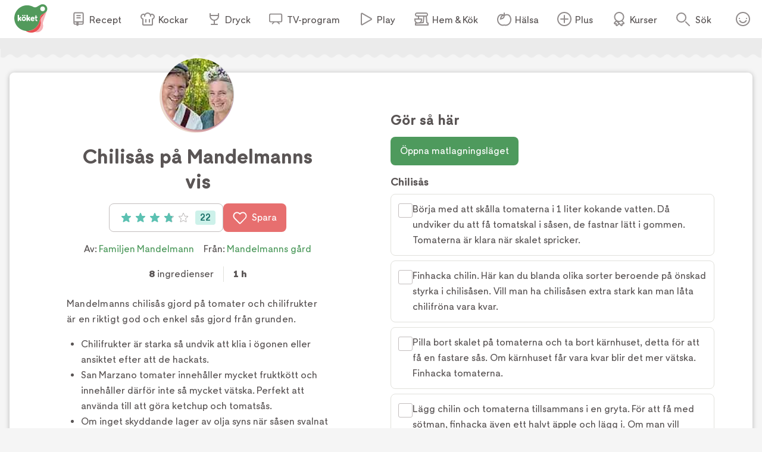

--- FILE ---
content_type: text/html; charset=utf-8
request_url: https://www.koket.se/chilisa-s-pa-mandelmanns-vis
body_size: 50389
content:
<!DOCTYPE html><html lang="sv"><head><meta charSet="utf-8"/><meta name="viewport" content="width=device-width, initial-scale=1"/><link rel="preload" href="/static/svg/rating/icon-star-filled-no-scale.svg" as="image"/><link rel="stylesheet" href="/_next/static/css/f2e422bc8ac3b2a0.css" data-precedence="next"/><link rel="stylesheet" href="/_next/static/css/bf393829b73aa6e4.css" data-precedence="next"/><link rel="stylesheet" href="/_next/static/css/166e77c5501e366f.css" data-precedence="next"/><link rel="stylesheet" href="/_next/static/css/cd9592d99de4de6a.css" data-precedence="next"/><link rel="stylesheet" href="/_next/static/css/713b5d62e22f8940.css" data-precedence="next"/><link rel="stylesheet" href="/_next/static/css/3b2c871fb6ed9cbb.css" data-precedence="next"/><link rel="stylesheet" href="/_next/static/css/4f232244002136a6.css" data-precedence="next"/><link rel="stylesheet" href="/_next/static/css/e41a344e2fcc24e1.css" data-precedence="next"/><link rel="stylesheet" href="/_next/static/css/d022d91d0aa54919.css" data-precedence="next"/><link rel="preload" as="script" fetchPriority="low" href="/_next/static/chunks/webpack-01674ee4ed8b830b.js"/><script src="/_next/static/chunks/61d2c92d-16598ec5cddcd5da.js" async=""></script><script src="/_next/static/chunks/1830-f01b2b2fb3d9844f.js" async=""></script><script src="/_next/static/chunks/main-app-dfd6ef3d169e8e9f.js" async=""></script><script src="/_next/static/chunks/5651-89e9df65131b24ea.js" async=""></script><script src="/_next/static/chunks/4245-226b8f8cc256208a.js" async=""></script><script src="/_next/static/chunks/9709-195dcbdb1193d4ed.js" async=""></script><script src="/_next/static/chunks/715-27590d89c6a3b9d9.js" async=""></script><script src="/_next/static/chunks/7070-0f3e24e5ae979bea.js" async=""></script><script src="/_next/static/chunks/6688-42c1b08ae061a5ed.js" async=""></script><script src="/_next/static/chunks/623-774530730179a5d5.js" async=""></script><script src="/_next/static/chunks/9158-198f77560600fc16.js" async=""></script><script src="/_next/static/chunks/7444-69cddb9b8f9fac91.js" async=""></script><script src="/_next/static/chunks/app/layout-f8c586be56946a44.js" async=""></script><script src="/_next/static/chunks/app/error-50ffa1cc6bd8dbc4.js" async=""></script><script src="/_next/static/chunks/9749-752a39c81053d1d9.js" async=""></script><script src="/_next/static/chunks/9958-a585f197ae322466.js" async=""></script><script src="/_next/static/chunks/8495-529e6e0d105ee839.js" async=""></script><script src="/_next/static/chunks/3532-9cd9386fb5f69aa6.js" async=""></script><script src="/_next/static/chunks/2481-029aea1093089407.js" async=""></script><script src="/_next/static/chunks/6042-81acd2e6a543054b.js" async=""></script><script src="/_next/static/chunks/app/recipe/page-2985b382bd1a5311.js" async=""></script><script src="/_next/static/chunks/app/not-found-855802ad5050aed3.js" async=""></script><link rel="preload" href="https://maxetise.net/koket.se.data.json" as="fetch" crossorigin="anonymous"/><link rel="preload" href="https://cdn.cookielaw.org/scripttemplates/otSDKStub.js" as="script"/><link rel="preload" href="https://media.richrelevance.com/rrserver/js/1.2/p13n.js" as="script"/><link rel="preload" href="https://maxetise.net/koket.se.data.json" as="fetch" crossorigin="anonymous"/><meta name="next-size-adjust" content=""/><meta name="theme-color" content="#4e9a5d"/><title>Chilisås på Mandelmanns vis | Köket.se</title><meta name="description" content="Mandelmanns chilisås gjord på tomater och chilifrukter är en riktigt god och enkel sås gjord från grunden.  Tips!   Chilifrukter är starka så undvik att klia i ögonen eller ansiktet efter att de hackats.   San Marzano tomater innehåller mycket fruktkött och innehåller därför inte så mycket vätska. Perfekt att använda till att göra ketchup och tomatsås.  Om inget skyddande lager av olja syns när såsen svalnat så kan man alltid hälla på lite i efterhand."/><meta name="application-name" content="Köket.se"/><meta name="publisher" content="Köket.se"/><meta name="robots" content="index"/><meta name="fb:app_id" content="1584653018418223"/><meta name="page-type" content="recipe"/><link rel="canonical" href="https://www.koket.se/chilisa-s-pa-mandelmanns-vis"/><meta property="og:title" content="Chilisås på Mandelmanns vis"/><meta property="og:description" content="Mandelmanns chilisås gjord på tomater och chilifrukter är en riktigt god och enkel sås gjord från grunden.  Tips!   Chilifrukter är starka så undvik att klia i ögonen eller ansiktet efter att de hackats.   San Marzano tomater innehåller mycket fruktkött och innehåller därför inte så mycket vätska. Perfekt att använda till att göra ketchup och tomatsås.  Om inget skyddande lager av olja syns när såsen svalnat så kan man alltid hälla på lite i efterhand."/><meta property="og:url" content="https://www.koket.se/chilisa-s-pa-mandelmanns-vis"/><meta property="og:image:type" content="image/jpeg"/><meta property="og:image" content="https://img.koket.se/standard-mega/chilisa-s-pa-mandelmanns-vis.jpg"/><meta property="og:image:alt" content="Chilisås på Mandelmanns vis"/><meta property="og:image:width" content="1200"/><meta property="og:image:height" content="630"/><meta property="og:type" content="article"/><meta name="twitter:card" content="summary_large_image"/><meta name="twitter:title" content="Chilisås på Mandelmanns vis"/><meta name="twitter:description" content="Mandelmanns chilisås gjord på tomater och chilifrukter är en riktigt god och enkel sås gjord från grunden.  Tips!   Chilifrukter är starka så undvik att klia i ögonen eller ansiktet efter att de hackats.   San Marzano tomater innehåller mycket fruktkött och innehåller därför inte så mycket vätska. Perfekt att använda till att göra ketchup och tomatsås.  Om inget skyddande lager av olja syns när såsen svalnat så kan man alltid hälla på lite i efterhand."/><meta name="twitter:image:type" content="image/jpeg"/><meta name="twitter:image" content="https://img.koket.se/standard-mega/chilisa-s-pa-mandelmanns-vis.jpg"/><meta name="twitter:image:alt" content="Chilisås på Mandelmanns vis"/><meta name="twitter:image:width" content="1200"/><meta name="twitter:image:height" content="630"/><link rel="icon" href="/favicon.ico"/><link rel="apple-touch-icon" href="/apple-touch-icon.png"/><script src="/_next/static/chunks/polyfills-42372ed130431b0a.js" noModule=""></script></head><body class="__className_3faf74"><div class="navigation_navigationContainer__oSp5N" data-js-navigation="true"><div class="navigation_navigation__ZvGDf"><button type="button" aria-label="Meny" class="navigation_openContentMenu__QSQc5"><img alt="" aria-hidden="true" src="/static/svg/icon-hamburger.svg" width="24" height="24" decode="async" loading="lazy"/></button><div class="navigation_koketLogo__ydUZj"><a aria-label="Gå till www.koket.se" href="/"><img alt="" aria-hidden="true" src="/static/svg/icon-logo-primary.svg" width="56" height="56" decode="async" loading="lazy"/></a></div><nav class="navigation_contentMenuWrapper__MjZMn"><p class="navigation_contentMenuLabel__MRXbH mobile">Meny</p><button type="button" aria-label="Stäng" class="navigation_closeBtn__maJF_ mobile"><img alt="" aria-hidden="true" src="/static/svg/icon-close-small-grey.svg" width="16" height="16" decode="async" loading="lazy"/></button><ul class="navigation_contentMenu___zvqS"><li><a class="navigation_navLink__Nco48" href="/recept"><img alt="" aria-hidden="true" src="/static/svg/icon-recipe-collection.svg" width="24" height="24" decode="async" loading="lazy"/><span>Recept</span></a></li><li><a class="navigation_navLink__Nco48" href="/kockar"><img alt="" aria-hidden="true" src="/static/svg/icon-chef.svg" width="24" height="24" decode="async" loading="lazy"/><span>Kockar</span></a></li><li><a class="navigation_navLink__Nco48" href="/mat-dryck"><img alt="" aria-hidden="true" src="/static/svg/icon-drinks.svg" width="24" height="24" decode="async" loading="lazy"/><span>Dryck</span></a></li><li><a class="navigation_navLink__Nco48" href="/tv-program"><img alt="" aria-hidden="true" src="/static/svg/icon-tv.svg" width="24" height="24" decode="async" loading="lazy"/><span>TV-program</span></a></li><li><a class="navigation_navLink__Nco48" href="/play"><img alt="" aria-hidden="true" src="/static/svg/icon-play.svg" width="24" height="24" decode="async" loading="lazy"/><span>Play</span></a></li><li><a class="navigation_navLink__Nco48" href="/hem-kok"><img alt="" aria-hidden="true" src="/static/svg/icon-home-kitchen.svg" width="24" height="24" decode="async" loading="lazy"/><span>Hem &amp; Kök</span></a></li><li><a class="navigation_navLink__Nco48" href="/halsa-livsstil"><img alt="" aria-hidden="true" src="/static/svg/theme_icons/icon-apple.svg" width="24" height="24" decode="async" loading="lazy"/><span>Hälsa</span></a></li><li><a class="navigation_navLink__Nco48" href="/plus"><img alt="" aria-hidden="true" src="/static/svg/icon-koket-plus.svg" width="24" height="24" decode="async" loading="lazy"/><span>Plus</span></a></li><li><a title="Kökets kurser" class="navigation_navLink__Nco48" href="/kurser/" rel="noopener noreferrer" target="_blank"><img alt="" aria-hidden="true" src="/static/svg/icon-kurser.svg" width="24" height="24" decode="async" loading="lazy"/><span>Kurser</span></a></li></ul></nav><button class="navigation_toggleSearch__1EBwt" type="button" aria-label="Sök">Sök</button><div class="navigation_toggleAccount__jsoGp"><button class="navigation_clickAreaBtn__gpmcr" type="button">Öppna menyn för ditt konto</button></div></div></div><div class="maxetise placement_maxetisePlacement__DodDa placement_hideAdLabel__0F_kE" data-placement="[{&quot;mq&quot;:&quot;screen and (max-width: 992px)&quot;, &quot;placement&quot;: &quot;mobile0&quot;},{&quot;mq&quot;:&quot;screen and (min-width: 993px)&quot;, &quot;placement&quot;: &quot;desktop0&quot;}]" data-keywords="[&quot;page_id:34140&quot;,&quot;page_type:recipe&quot;,&quot;source:mandelmanns_gard&quot;,&quot;profile:familjen_mandelmann&quot;,&quot;ingredient:tomat&quot;,&quot;ingredient:chilifrukt&quot;,&quot;ingredient:apple&quot;,&quot;ingredient:rapsolja&quot;,&quot;ingredient:salt&quot;,&quot;ingredient:vatten&quot;,&quot;ingredient:appelcidervinager&quot;,&quot;ingredient:strosocker&quot;,&quot;category:sas&quot;,&quot;category:roror&quot;,&quot;category:tomat&quot;,&quot;category:tillbehor&quot;,&quot;category:typ_av_matratter&quot;,&quot;category:gronsaker&quot;]"></div><div class="site_wrapper_wrapper__PuTaQ"><script type="application/ld+json">[
{"@context":"https://schema.org","@type":"Corporation","name":"Köket","url":"https://www.koket.se/","logo":"https://www.koket.se/static/img/logo.svg"},{"@context":"https://schema.org/","@type":"Recipe","name":"Chilisås på Mandelmanns vis","image":"https://img.koket.se/standard-mega/chilisa-s-pa-mandelmanns-vis.jpg","description":"Mandelmanns chilisås gjord på tomater och chilifrukter är en riktigt god och enkel sås gjord från grunden.  Tips!   Chilifrukter är starka så undvik att klia i ögonen eller ansiktet efter att de hackats.   San Marzano tomater innehåller mycket fruktkött och innehåller därför inte så mycket vätska. Perfekt att använda till att göra ketchup och tomatsås.  Om inget skyddande lager av olja syns när såsen svalnat så kan man alltid hälla på lite i efterhand.","author":{"@type":"Person","name":"Familjen Mandelmann"},"totalTime":"PT1H","recipeYield":"1 sats","recipeIngredient":["2 tomater (gärna San marzano)","10 chilifrukter (av olika sorter)","0,5 äpple","1-2 msk rapsolja","2 tsk salt (att koka tomaterna i)","1 l vatten","3 dl äppelcidervinäger","1 dl strösocker"],"recipeInstructions":[{"@type":"HowToStep","text":"Chilisås"},{"@type":"HowToStep","text":"Börja med att skålla tomaterna i 1 liter kokande vatten. Då undviker du att få tomatskal i såsen, de fastnar lätt i gommen. Tomaterna är klara när skalet spricker."},{"@type":"HowToStep","text":"Finhacka chilin. Här kan du blanda olika sorter beroende på önskad styrka i chilisåsen. Vill man ha chilisåsen extra stark kan man låta chilifröna vara kvar."},{"@type":"HowToStep","text":"Pilla bort skalet på tomaterna och ta bort kärnhuset, detta för att få en fastare sås. Om kärnhuset får vara kvar blir det mer vätska. Finhacka tomaterna."},{"@type":"HowToStep","text":"Lägg chilin och tomaterna tillsammans i en gryta. För att få med sötman, finhacka även ett halvt äpple och lägg i. Om man vill variera såsen kan man även ha i lite lök och vitlök."},{"@type":"HowToStep","text":"Häll sedan i rapsolja, detta kommer lägga sig som ett skyddande lock över såsen när den hälls upp på burk. Tillsätt även äppelcidervinäger, socker och saltet."},{"@type":"HowToStep","text":"Koka upp blandningen i grytan, sänk sedan värmen och låt småkoka tills den fått nästan en puréliknande konsistens."},{"@type":"HowToStep","text":"Häll på mer olja, ca 2-3 msk, precis innan chilisåsen är klar, den gör så att chilisåsen inte möglar sen när den hälls upp på burk."},{"@type":"HowToStep","text":"Häll över såsen varm i burk och förslut direkt. Såsen mår allra bäst av att få stå några dagar, då sätter sig styrkan och smakerna frigörs mer."},{"@type":"HowToStep","text":"Chilisalt"},{"@type":"HowToStep","text":"Chilin kan även hängas upp i knippen och torkas. Sedan är det bara att finhacka och mixa med salt. På det viset har en alltid tillgång till lite hetta i matlagningen."}],"aggregateRating":{"@type":"AggregateRating","ratingValue":3.9,"ratingCount":22,"bestRating":"5","worstRating":"1"}}
]</script><div class="recipe_printLogo__vxZWx"><img alt="" aria-hidden="true" src="/static/img/logo.svg" width="70" height="60" decode="async" loading="lazy"/></div><div class="wave_ad_wrapper_fullWidth__EhKNh"><div class="wave_ad_wrapper_waveBorder__hQXL6 wave_ad_wrapper_top__48cz4 wave_ad_wrapper_desktopOnly__0eRsF"><div class="maxetise placement_maxetisePlacement__DodDa" data-placement="[{&quot;mq&quot;:&quot;screen and (min-width: 993px)&quot;, &quot;placement&quot;: &quot;desktop1&quot;}]" data-keywords="[&quot;page_id:34140&quot;,&quot;page_type:recipe&quot;,&quot;source:mandelmanns_gard&quot;,&quot;profile:familjen_mandelmann&quot;,&quot;ingredient:tomat&quot;,&quot;ingredient:chilifrukt&quot;,&quot;ingredient:apple&quot;,&quot;ingredient:rapsolja&quot;,&quot;ingredient:salt&quot;,&quot;ingredient:vatten&quot;,&quot;ingredient:appelcidervinager&quot;,&quot;ingredient:strosocker&quot;,&quot;category:sas&quot;,&quot;category:roror&quot;,&quot;category:tomat&quot;,&quot;category:tillbehor&quot;,&quot;category:typ_av_matratter&quot;,&quot;category:gronsaker&quot;]"></div></div></div><div class="recipe_wrapper__y0fwv"><div class="recipe_gridWrapper__mVCN5"><h1 class="recipe_title__Al9fM recipe_mobile__4nQMX">Chilisås på Mandelmanns vis</h1><div class="recipe_imageGridWrapper__dGnye"><div class="recipe_image_wrapper__Ik0rp"><div class="labels_wrapper__4anA6"></div><div class="recipe_image_imageWrapper__RKBzu"><picture><source srcSet="https://img.koket.se/standard-mini/chilisa-s-pa-mandelmanns-vis.jpg.webp 88w, https://img.koket.se/standard-small/chilisa-s-pa-mandelmanns-vis.jpg.webp 192w, https://img.koket.se/standard-medium/chilisa-s-pa-mandelmanns-vis.jpg.webp 400w, https://img.koket.se/standard-large/chilisa-s-pa-mandelmanns-vis.jpg.webp 608w, https://img.koket.se/standard-giant/chilisa-s-pa-mandelmanns-vis.jpg.webp 816w, https://img.koket.se/standard-mega/chilisa-s-pa-mandelmanns-vis.jpg.webp 1224w" sizes="(min-width: 1025px) 50vw, 100vw" type="image/webp"/><source srcSet="https://img.koket.se/standard-mini/chilisa-s-pa-mandelmanns-vis.jpg 88w, https://img.koket.se/standard-small/chilisa-s-pa-mandelmanns-vis.jpg 192w, https://img.koket.se/standard-medium/chilisa-s-pa-mandelmanns-vis.jpg 400w, https://img.koket.se/standard-large/chilisa-s-pa-mandelmanns-vis.jpg 608w, https://img.koket.se/standard-giant/chilisa-s-pa-mandelmanns-vis.jpg 816w, https://img.koket.se/standard-mega/chilisa-s-pa-mandelmanns-vis.jpg 1224w" sizes="(min-width: 1025px) 50vw, 100vw" type="image/jpeg"/><img loading="eager" src="https://img.koket.se/standard-mini/chilisa-s-pa-mandelmanns-vis.jpg" alt="Chilisås på Mandelmanns vis" class="recipe_image_image__Tnj88" style="aspect-ratio:4/3"/></picture><div class="photographer_photographer__oJgk9">Foto: <!-- -->Tv4</div></div><div class="profile_or_logo_image_logoWrapper__kKBJW"><div class="profile_image_wrapper__LyhGU profile_image_mobile__coPF7"><a aria-label="Familjen Mandelmann" class="profile_image_profileImageWrapper__5hr0Z" href="/kockar/familjen-mandelmann"><picture><source data-srcset="https://img.koket.se/square-mini/familjen-mandelmann.jpg.webp 88w, https://img.koket.se/square-small/familjen-mandelmann.jpg.webp 192w, https://img.koket.se/square-medium/familjen-mandelmann.jpg.webp 400w, https://img.koket.se/square-large/familjen-mandelmann.jpg.webp 608w, https://img.koket.se/square-giant/familjen-mandelmann.jpg.webp 816w, https://img.koket.se/square-mega/familjen-mandelmann.jpg.webp 1224w" sizes="(min-width: 650px) 10vw, 20vw" type="image/webp"/><source data-srcset="https://img.koket.se/square-mini/familjen-mandelmann.jpg 88w, https://img.koket.se/square-small/familjen-mandelmann.jpg 192w, https://img.koket.se/square-medium/familjen-mandelmann.jpg 400w, https://img.koket.se/square-large/familjen-mandelmann.jpg 608w, https://img.koket.se/square-giant/familjen-mandelmann.jpg 816w, https://img.koket.se/square-mega/familjen-mandelmann.jpg 1224w" sizes="(min-width: 650px) 10vw, 20vw" type="image/jpeg"/><img loading="lazy" src="https://img.koket.se/square-mini/familjen-mandelmann.jpg" alt="Familjen Mandelmann" style="aspect-ratio:1/1"/></picture></a></div></div></div></div><div class="recipe_gridLeftWrapper__bm24l"><div class="profile_image_wrapper__LyhGU profile_image_desktop__G4Of5"><a aria-label="Familjen Mandelmann" class="profile_image_profileImageWrapper__5hr0Z" href="/kockar/familjen-mandelmann"><picture><source data-srcset="https://img.koket.se/square-mini/familjen-mandelmann.jpg.webp 88w, https://img.koket.se/square-small/familjen-mandelmann.jpg.webp 192w, https://img.koket.se/square-medium/familjen-mandelmann.jpg.webp 400w, https://img.koket.se/square-large/familjen-mandelmann.jpg.webp 608w, https://img.koket.se/square-giant/familjen-mandelmann.jpg.webp 816w, https://img.koket.se/square-mega/familjen-mandelmann.jpg.webp 1224w" sizes="(min-width: 650px) 10vw, 20vw" type="image/webp"/><source data-srcset="https://img.koket.se/square-mini/familjen-mandelmann.jpg 88w, https://img.koket.se/square-small/familjen-mandelmann.jpg 192w, https://img.koket.se/square-medium/familjen-mandelmann.jpg 400w, https://img.koket.se/square-large/familjen-mandelmann.jpg 608w, https://img.koket.se/square-giant/familjen-mandelmann.jpg 816w, https://img.koket.se/square-mega/familjen-mandelmann.jpg 1224w" sizes="(min-width: 650px) 10vw, 20vw" type="image/jpeg"/><img loading="lazy" src="https://img.koket.se/square-mini/familjen-mandelmann.jpg" alt="Familjen Mandelmann" style="aspect-ratio:1/1"/></picture></a></div><h1 class="recipe_title__Al9fM recipe_desktop__Mj1Qd">Chilisås på Mandelmanns vis</h1><div class="recipe_buttons__nUkvb"><button type="button" class="button_button__BUyKl button_large__EANFK"><div class="rating_starContainer__MFC6U" data-setrating="3.9"><div aria-hidden="true" class="rating_stars_wrapper__s884U" style="width:16px;height:16px;margin:0 4px"><img alt="" aria-hidden="true" src="/static/svg/rating/icon-star-filled-no-scale.svg" width="16" height="16" decode="async" loading="lazy" class="rating_stars_star__fUWKZ"/></div><div aria-hidden="true" class="rating_stars_wrapper__s884U" style="width:16px;height:16px;margin:0 4px"><img alt="" aria-hidden="true" src="/static/svg/rating/icon-star-filled-no-scale.svg" width="16" height="16" decode="async" loading="lazy" class="rating_stars_star__fUWKZ"/></div><div aria-hidden="true" class="rating_stars_wrapper__s884U" style="width:16px;height:16px;margin:0 4px"><img alt="" aria-hidden="true" src="/static/svg/rating/icon-star-filled-no-scale.svg" width="16" height="16" decode="async" loading="lazy" class="rating_stars_star__fUWKZ"/></div><div aria-hidden="true" class="rating_stars_wrapper__s884U rating_stars_decimalStar__J09xE" style="width:16px;height:16px;margin:0 4px"><img alt="" aria-hidden="true" src="/static/svg/rating/icon-star-outline.svg" width="16" height="16" decode="async" loading="lazy" class="rating_stars_starOutline__ql_NJ"/><img src="/static/svg/rating/icon-star-filled-no-scale.svg" height="16" width="90%" class="rating_stars_star__fUWKZ" decode="async" alt=""/></div><div aria-hidden="true" class="rating_stars_wrapper__s884U" style="width:16px;height:16px;margin:0 4px"><img alt="" aria-hidden="true" src="/static/svg/rating/icon-star-outline.svg" width="16" height="16" decode="async" loading="lazy" class="rating_stars_starOutline__ql_NJ"/></div><span class="sr-only">Betyg: 3.9 av 5 (22 röster)</span></div><div class="rating_ratingCount__lzTOH">22</div></button><button type="button" class="button_button__BUyKl button_large__EANFK button_red__WIVaY" aria-label="Spara i favoriter"><img alt="" aria-hidden="true" src="/static/svg/icon-heart-outline-white.svg" width="24" height="24" decode="async" loading="lazy" class="button_icon__nrQia"/>Spara</button></div><div class="author_wrapper__lZIMw"><p>Av: <span><a href="/kockar/familjen-mandelmann">Familjen Mandelmann</a></span></p><p>Från:<!-- --> <a href="/tv-program/mandelmanns-gard">Mandelmanns gård</a></p></div><div class="details_wrapper__dHA2m"><p class="details_detail__azP_t"><span>8</span> ingredienser</p><p class="details_detail__azP_t"><span>1 h</span></p></div><div class="koket_markdown_mdWrapper__trCli description_description__b75w_ description_compact__jsf5P"><p>Mandelmanns chilisås gjord på tomater och chilifrukter är en riktigt god och enkel sås gjord från grunden. </p>
<p><strong>Tips!</strong> </p>
<ul>
<li>Chilifrukter är starka så undvik att klia i ögonen eller ansiktet efter att de hackats.  </li>
<li>San Marzano tomater innehåller mycket fruktkött och innehåller därför inte så mycket vätska. Perfekt att använda till att göra ketchup och tomatsås. </li>
<li>Om inget skyddande lager av olja syns när såsen svalnat så kan man alltid hälla på lite i efterhand.</li>
</ul></div><button type="button" class="show_more_showMore__aWIE7">Visa mer</button><div class="themes_wrapper__XnOUd"><a class="button_button__BUyKl button_small___QhE2 button_green__8_usM button_secondary__UnnH3" href="/saser-roror">Såser och röror</a></div><div class="wave_ad_wrapper_column_waveBorder__UG_wu"><div class="maxetise placement_maxetisePlacement__DodDa placement_mobileMinHeight__sMhpW" data-placement="[{&quot;mq&quot;:&quot;screen and (max-width: 992px)&quot;, &quot;placement&quot;: &quot;mobile1&quot;}]" data-keywords="[&quot;page_id:34140&quot;,&quot;page_type:recipe&quot;,&quot;source:mandelmanns_gard&quot;,&quot;profile:familjen_mandelmann&quot;,&quot;ingredient:tomat&quot;,&quot;ingredient:chilifrukt&quot;,&quot;ingredient:apple&quot;,&quot;ingredient:rapsolja&quot;,&quot;ingredient:salt&quot;,&quot;ingredient:vatten&quot;,&quot;ingredient:appelcidervinager&quot;,&quot;ingredient:strosocker&quot;,&quot;category:sas&quot;,&quot;category:roror&quot;,&quot;category:tomat&quot;,&quot;category:tillbehor&quot;,&quot;category:typ_av_matratter&quot;,&quot;category:gronsaker&quot;]"></div></div><div class="links_wrapper__EG9sY"></div><div id="ingredients-component" class="ingredients_wrapper__YNZwu"><div class="ingredients_titleWrapper__a17nG"><h2 class="ingredients_title__hy5ed">Ingredienser</h2><div class="keep_screen_active_toggle_button_wrapper__RifdS"><span class="keep_screen_active_toggle_button_label__zK58T">Håll skärmen tänd</span><span class="toggle_button_wrapper__bkWwm"><input type="checkbox" class="toggle_button_checkbox__Ww204"/><span class="toggle_button_thumb__R1f9J"></span><span class="toggle_button_track__OBKPG"></span></span></div></div><div class="portions_wrapper___e7bG"><button type="button" aria-label="Minska antal portioner" class="portions_button__sGH2b"><img alt="" aria-hidden="true" src="/static/svg/icon-portions-minus.svg" width="32" height="32" decode="async" loading="lazy"/></button><span class="portions_portions__Iwly7"><img alt="" aria-hidden="true" src="/static/svg/icon-portions.svg" width="24" height="24" decode="async" loading="lazy" class="portions_portionsIcon__Yb7FS"/> <!-- -->sats</span><button type="button" aria-label="Öka antal portioner" class="portions_button__sGH2b"><img alt="" aria-hidden="true" src="/static/svg/icon-portions-plus.svg" width="32" height="32" decode="async" loading="lazy"/></button></div><div id="ingredients"><div><ul class="ingredients_list_list__eqz0f"><li class="ingredient_wrapper__uRhJx"><span class="ingredient_checkboxWrapper__XrLeH"><div class="checkbox_wrapper__PT1Kq"><label aria-label="Klicka här för att markera att du är klar med detta steg"><input type="checkbox" class="checkbox_checkInput__ymP5u"/></label><span class="checkbox_border__XXG7E"></span><span class="checkbox_checkmark__2Er3P"><img alt="" aria-hidden="true" src="/static/svg/icon-checkmark-green.svg" width="24" height="24" decode="async" loading="lazy"/></span></div></span><span class="ingredient_ingredient__TXIBn ingredient_breakWord__bFWcL">2 tomater (gärna San marzano)</span></li><li class="ingredient_wrapper__uRhJx"><span class="ingredient_checkboxWrapper__XrLeH"><div class="checkbox_wrapper__PT1Kq"><label aria-label="Klicka här för att markera att du är klar med detta steg"><input type="checkbox" class="checkbox_checkInput__ymP5u"/></label><span class="checkbox_border__XXG7E"></span><span class="checkbox_checkmark__2Er3P"><img alt="" aria-hidden="true" src="/static/svg/icon-checkmark-green.svg" width="24" height="24" decode="async" loading="lazy"/></span></div></span><span class="ingredient_ingredient__TXIBn ingredient_breakWord__bFWcL">10 chilifrukter (av olika sorter)</span></li><li class="ingredient_wrapper__uRhJx"><span class="ingredient_checkboxWrapper__XrLeH"><div class="checkbox_wrapper__PT1Kq"><label aria-label="Klicka här för att markera att du är klar med detta steg"><input type="checkbox" class="checkbox_checkInput__ymP5u"/></label><span class="checkbox_border__XXG7E"></span><span class="checkbox_checkmark__2Er3P"><img alt="" aria-hidden="true" src="/static/svg/icon-checkmark-green.svg" width="24" height="24" decode="async" loading="lazy"/></span></div></span><span class="ingredient_ingredient__TXIBn ingredient_breakWord__bFWcL">0,5 äpple</span></li><li class="ingredient_wrapper__uRhJx"><span class="ingredient_checkboxWrapper__XrLeH"><div class="checkbox_wrapper__PT1Kq"><label aria-label="Klicka här för att markera att du är klar med detta steg"><input type="checkbox" class="checkbox_checkInput__ymP5u"/></label><span class="checkbox_border__XXG7E"></span><span class="checkbox_checkmark__2Er3P"><img alt="" aria-hidden="true" src="/static/svg/icon-checkmark-green.svg" width="24" height="24" decode="async" loading="lazy"/></span></div></span><span class="ingredient_ingredient__TXIBn ingredient_breakWord__bFWcL">1-2 msk rapsolja</span></li><li class="ingredient_wrapper__uRhJx"><span class="ingredient_checkboxWrapper__XrLeH"><div class="checkbox_wrapper__PT1Kq"><label aria-label="Klicka här för att markera att du är klar med detta steg"><input type="checkbox" class="checkbox_checkInput__ymP5u"/></label><span class="checkbox_border__XXG7E"></span><span class="checkbox_checkmark__2Er3P"><img alt="" aria-hidden="true" src="/static/svg/icon-checkmark-green.svg" width="24" height="24" decode="async" loading="lazy"/></span></div></span><span class="ingredient_ingredient__TXIBn ingredient_breakWord__bFWcL">2 tsk salt (att koka tomaterna i)</span></li><li class="ingredients_list_mobileAd__CVEhT"><div class="maxetise placement_maxetisePlacement__DodDa placement_mobileMinHeight__sMhpW" data-placement="[{&quot;mq&quot;:&quot;screen and (max-width: 992px)&quot;, &quot;placement&quot;: &quot;mobile3&quot;}]" data-keywords="[&quot;page_id:34140&quot;,&quot;page_type:recipe&quot;,&quot;source:mandelmanns_gard&quot;,&quot;profile:familjen_mandelmann&quot;,&quot;ingredient:tomat&quot;,&quot;ingredient:chilifrukt&quot;,&quot;ingredient:apple&quot;,&quot;ingredient:rapsolja&quot;,&quot;ingredient:salt&quot;,&quot;ingredient:vatten&quot;,&quot;ingredient:appelcidervinager&quot;,&quot;ingredient:strosocker&quot;,&quot;category:sas&quot;,&quot;category:roror&quot;,&quot;category:tomat&quot;,&quot;category:tillbehor&quot;,&quot;category:typ_av_matratter&quot;,&quot;category:gronsaker&quot;]"></div></li><li class="ingredient_wrapper__uRhJx"><span class="ingredient_checkboxWrapper__XrLeH"><div class="checkbox_wrapper__PT1Kq"><label aria-label="Klicka här för att markera att du är klar med detta steg"><input type="checkbox" class="checkbox_checkInput__ymP5u"/></label><span class="checkbox_border__XXG7E"></span><span class="checkbox_checkmark__2Er3P"><img alt="" aria-hidden="true" src="/static/svg/icon-checkmark-green.svg" width="24" height="24" decode="async" loading="lazy"/></span></div></span><span class="ingredient_ingredient__TXIBn ingredient_breakWord__bFWcL">1 l vatten</span></li><li class="ingredient_wrapper__uRhJx"><span class="ingredient_checkboxWrapper__XrLeH"><div class="checkbox_wrapper__PT1Kq"><label aria-label="Klicka här för att markera att du är klar med detta steg"><input type="checkbox" class="checkbox_checkInput__ymP5u"/></label><span class="checkbox_border__XXG7E"></span><span class="checkbox_checkmark__2Er3P"><img alt="" aria-hidden="true" src="/static/svg/icon-checkmark-green.svg" width="24" height="24" decode="async" loading="lazy"/></span></div></span><span class="ingredient_ingredient__TXIBn ingredient_breakWord__bFWcL">3 dl äppelcidervinäger</span></li><li class="ingredient_wrapper__uRhJx"><span class="ingredient_checkboxWrapper__XrLeH"><div class="checkbox_wrapper__PT1Kq"><label aria-label="Klicka här för att markera att du är klar med detta steg"><input type="checkbox" class="checkbox_checkInput__ymP5u"/></label><span class="checkbox_border__XXG7E"></span><span class="checkbox_checkmark__2Er3P"><img alt="" aria-hidden="true" src="/static/svg/icon-checkmark-green.svg" width="24" height="24" decode="async" loading="lazy"/></span></div></span><span class="ingredient_ingredient__TXIBn ingredient_breakWord__bFWcL">1 dl strösocker</span></li></ul></div></div><div class="ingredients_buttonWrapper__gqbya"><div class="add_to_shopping_list_button_wrapper__ekP2e"><button type="button" class="button_button__BUyKl button_large__EANFK button_red__WIVaY button_secondary__UnnH3"><img alt="" aria-hidden="true" src="/static/svg/icon-list.svg" width="24" height="24" decode="async" loading="lazy" class="button_icon__nrQia"/>Lägg i inköpslista</button></div><button type="button" class="button_button__BUyKl button_large__EANFK button_red__WIVaY" aria-label="Spara i favoriter"><img alt="" aria-hidden="true" src="/static/svg/icon-heart-outline-white.svg" width="24" height="24" decode="async" loading="lazy" class="button_icon__nrQia"/>Spara</button></div></div></div><div class="recipe_gridRightWrapper__L0mTb"><div class="recipe_hideInPrint__4nqqd"></div><section class="instructions_wrapper__j3G4d"><div class="instructions_titleWrapper__R4PCc"><h2 class="instructions_title__Tyc1P">Gör så här</h2><div class="keep_screen_active_toggle_button_wrapper__RifdS"><span class="keep_screen_active_toggle_button_label__zK58T">Håll skärmen tänd</span><span class="toggle_button_wrapper__bkWwm"><input type="checkbox" class="toggle_button_checkbox__Ww204"/><span class="toggle_button_thumb__R1f9J"></span><span class="toggle_button_track__OBKPG"></span></span></div></div><div class="instructions_cookingModeBtnWrapper__Wyj8e"><button type="button" class="button_button__BUyKl button_large__EANFK button_green__8_usM">Öppna matlagningsläget</button></div><h3 class="instruction_section_sectionTitle__t90rq">Chilisås</h3><ol class="instruction_section_numberedList__t9htD"><li class="instruction_step_wrapper__Wa7CR"><span class="instruction_step_checkboxWrapper__hIhY_"><div class="checkbox_wrapper__PT1Kq"><label aria-label="Klicka här för att markera att du är klar med detta steg"><input type="checkbox" class="checkbox_checkInput__ymP5u"/></label><span class="checkbox_border__XXG7E"></span><span class="checkbox_checkmark__2Er3P"><img alt="" aria-hidden="true" src="/static/svg/icon-checkmark-green.svg" width="24" height="24" decode="async" loading="lazy"/></span></div></span><span class="instruction_step_instructionStep__Bhl2c">Börja med att skålla tomaterna i 1 liter kokande vatten. Då undviker du att få tomatskal i såsen, de fastnar lätt i gommen. Tomaterna är klara när skalet spricker.</span></li><li class="instruction_step_wrapper__Wa7CR"><span class="instruction_step_checkboxWrapper__hIhY_"><div class="checkbox_wrapper__PT1Kq"><label aria-label="Klicka här för att markera att du är klar med detta steg"><input type="checkbox" class="checkbox_checkInput__ymP5u"/></label><span class="checkbox_border__XXG7E"></span><span class="checkbox_checkmark__2Er3P"><img alt="" aria-hidden="true" src="/static/svg/icon-checkmark-green.svg" width="24" height="24" decode="async" loading="lazy"/></span></div></span><span class="instruction_step_instructionStep__Bhl2c">Finhacka chilin. Här kan du blanda olika sorter beroende på önskad styrka i chilisåsen. Vill man ha chilisåsen extra stark kan man låta chilifröna vara kvar.</span></li><li class="instruction_step_wrapper__Wa7CR"><span class="instruction_step_checkboxWrapper__hIhY_"><div class="checkbox_wrapper__PT1Kq"><label aria-label="Klicka här för att markera att du är klar med detta steg"><input type="checkbox" class="checkbox_checkInput__ymP5u"/></label><span class="checkbox_border__XXG7E"></span><span class="checkbox_checkmark__2Er3P"><img alt="" aria-hidden="true" src="/static/svg/icon-checkmark-green.svg" width="24" height="24" decode="async" loading="lazy"/></span></div></span><span class="instruction_step_instructionStep__Bhl2c">Pilla bort skalet på tomaterna och ta bort kärnhuset, detta för att få en fastare sås. Om kärnhuset får vara kvar blir det mer vätska. Finhacka tomaterna.</span></li><li class="instruction_step_mobileAd__4UK4C"><div class="maxetise placement_maxetisePlacement__DodDa placement_mobileMinHeight__sMhpW" data-placement="[{&quot;mq&quot;:&quot;screen and (max-width: 992px)&quot;, &quot;placement&quot;: &quot;mobile3&quot;}]" data-keywords="[&quot;page_id:34140&quot;,&quot;page_type:recipe&quot;,&quot;source:mandelmanns_gard&quot;,&quot;profile:familjen_mandelmann&quot;,&quot;ingredient:tomat&quot;,&quot;ingredient:chilifrukt&quot;,&quot;ingredient:apple&quot;,&quot;ingredient:rapsolja&quot;,&quot;ingredient:salt&quot;,&quot;ingredient:vatten&quot;,&quot;ingredient:appelcidervinager&quot;,&quot;ingredient:strosocker&quot;,&quot;category:sas&quot;,&quot;category:roror&quot;,&quot;category:tomat&quot;,&quot;category:tillbehor&quot;,&quot;category:typ_av_matratter&quot;,&quot;category:gronsaker&quot;]"></div></li><li class="instruction_step_wrapper__Wa7CR"><span class="instruction_step_checkboxWrapper__hIhY_"><div class="checkbox_wrapper__PT1Kq"><label aria-label="Klicka här för att markera att du är klar med detta steg"><input type="checkbox" class="checkbox_checkInput__ymP5u"/></label><span class="checkbox_border__XXG7E"></span><span class="checkbox_checkmark__2Er3P"><img alt="" aria-hidden="true" src="/static/svg/icon-checkmark-green.svg" width="24" height="24" decode="async" loading="lazy"/></span></div></span><span class="instruction_step_instructionStep__Bhl2c">Lägg chilin och tomaterna tillsammans i en gryta. För att få med sötman, finhacka även ett halvt äpple och lägg i. Om man vill variera såsen kan man även ha i lite lök och vitlök.</span></li><li class="instruction_step_wrapper__Wa7CR"><span class="instruction_step_checkboxWrapper__hIhY_"><div class="checkbox_wrapper__PT1Kq"><label aria-label="Klicka här för att markera att du är klar med detta steg"><input type="checkbox" class="checkbox_checkInput__ymP5u"/></label><span class="checkbox_border__XXG7E"></span><span class="checkbox_checkmark__2Er3P"><img alt="" aria-hidden="true" src="/static/svg/icon-checkmark-green.svg" width="24" height="24" decode="async" loading="lazy"/></span></div></span><span class="instruction_step_instructionStep__Bhl2c">Häll sedan i rapsolja, detta kommer lägga sig som ett skyddande lock över såsen när den hälls upp på burk. Tillsätt även äppelcidervinäger, socker och saltet.</span></li><li class="instruction_step_wrapper__Wa7CR"><span class="instruction_step_checkboxWrapper__hIhY_"><div class="checkbox_wrapper__PT1Kq"><label aria-label="Klicka här för att markera att du är klar med detta steg"><input type="checkbox" class="checkbox_checkInput__ymP5u"/></label><span class="checkbox_border__XXG7E"></span><span class="checkbox_checkmark__2Er3P"><img alt="" aria-hidden="true" src="/static/svg/icon-checkmark-green.svg" width="24" height="24" decode="async" loading="lazy"/></span></div></span><span class="instruction_step_instructionStep__Bhl2c">Koka upp blandningen i grytan, sänk sedan värmen och låt småkoka tills den fått nästan en puréliknande konsistens.</span></li><li class="instruction_step_wrapper__Wa7CR"><span class="instruction_step_checkboxWrapper__hIhY_"><div class="checkbox_wrapper__PT1Kq"><label aria-label="Klicka här för att markera att du är klar med detta steg"><input type="checkbox" class="checkbox_checkInput__ymP5u"/></label><span class="checkbox_border__XXG7E"></span><span class="checkbox_checkmark__2Er3P"><img alt="" aria-hidden="true" src="/static/svg/icon-checkmark-green.svg" width="24" height="24" decode="async" loading="lazy"/></span></div></span><span class="instruction_step_instructionStep__Bhl2c">Häll på mer olja, ca 2-3 msk, precis innan chilisåsen är klar, den gör så att chilisåsen inte möglar sen när den hälls upp på burk.</span></li><li class="instruction_step_wrapper__Wa7CR"><span class="instruction_step_checkboxWrapper__hIhY_"><div class="checkbox_wrapper__PT1Kq"><label aria-label="Klicka här för att markera att du är klar med detta steg"><input type="checkbox" class="checkbox_checkInput__ymP5u"/></label><span class="checkbox_border__XXG7E"></span><span class="checkbox_checkmark__2Er3P"><img alt="" aria-hidden="true" src="/static/svg/icon-checkmark-green.svg" width="24" height="24" decode="async" loading="lazy"/></span></div></span><span class="instruction_step_instructionStep__Bhl2c">Häll över såsen varm i burk och förslut direkt. Såsen mår allra bäst av att få stå några dagar, då sätter sig styrkan och smakerna frigörs mer.</span></li></ol><h3 class="instruction_section_sectionTitle__t90rq">Chilisalt</h3><ol class="instruction_section_numberedList__t9htD"><li class="instruction_step_wrapper__Wa7CR"><span class="instruction_step_checkboxWrapper__hIhY_"><div class="checkbox_wrapper__PT1Kq"><label aria-label="Klicka här för att markera att du är klar med detta steg"><input type="checkbox" class="checkbox_checkInput__ymP5u"/></label><span class="checkbox_border__XXG7E"></span><span class="checkbox_checkmark__2Er3P"><img alt="" aria-hidden="true" src="/static/svg/icon-checkmark-green.svg" width="24" height="24" decode="async" loading="lazy"/></span></div></span><span class="instruction_step_instructionStep__Bhl2c">Chilin kan även hängas upp i knippen och torkas. Sedan är det bara att finhacka och mixa med salt. På det viset har en alltid tillgång till lite hetta i matlagningen.</span></li></ol></section><div class="koket_markdown_mdWrapper__trCli recipe_informationWrapper__eqoVk"></div><button type="button" class="button_button__BUyKl button_large__EANFK button_green__8_usM button_secondary__UnnH3 note_createButton__4wFLG recipe_noteWrapper___CkDR">Skapa anteckning</button></div></div><div class="toolbar_buttons_wrapper__lGZzx"><div class="share_button_wrapper__xci_K"><button type="button" class="share_button_shareButton__jaZBs"><img alt="" aria-hidden="true" src="/static/svg/icon-share-grey.svg" width="24" height="24" decode="async" loading="lazy"/>Dela</button></div><button title="Skriv ut" type="button" class="toolbar_buttons_printButton__64H8d"><img alt="" aria-hidden="true" src="/static/svg/icon-print-grey.svg" width="24" height="24" decode="async" loading="lazy"/>Skriv ut</button></div></div><div class="wave_ad_wrapper_fullWidth__EhKNh"><div class="wave_ad_wrapper_waveBorder__hQXL6"><div class="maxetise placement_maxetisePlacement__DodDa placement_mobileMinHeight__sMhpW" data-placement="[{&quot;mq&quot;:&quot;screen and (max-width: 992px)&quot;, &quot;placement&quot;: &quot;mobile2&quot;},{&quot;mq&quot;:&quot;screen and (min-width: 993px)&quot;, &quot;placement&quot;: &quot;desktop2&quot;}]" data-keywords="[&quot;page_id:34140&quot;,&quot;page_type:recipe&quot;,&quot;source:mandelmanns_gard&quot;,&quot;profile:familjen_mandelmann&quot;,&quot;ingredient:tomat&quot;,&quot;ingredient:chilifrukt&quot;,&quot;ingredient:apple&quot;,&quot;ingredient:rapsolja&quot;,&quot;ingredient:salt&quot;,&quot;ingredient:vatten&quot;,&quot;ingredient:appelcidervinager&quot;,&quot;ingredient:strosocker&quot;,&quot;category:sas&quot;,&quot;category:roror&quot;,&quot;category:tomat&quot;,&quot;category:tillbehor&quot;,&quot;category:typ_av_matratter&quot;,&quot;category:gronsaker&quot;]"></div></div></div><section class="recipe_widgetSection__crljl"><div class="wave_ad_wrapper_fullWidth__EhKNh"><div class="wave_ad_wrapper_waveBorder__hQXL6 wave_ad_wrapper_bottom__xQB74"><div class="maxetise placement_maxetisePlacement__DodDa placement_mobileMinHeight__sMhpW" data-placement="[{&quot;mq&quot;:&quot;screen and (max-width: 992px)&quot;, &quot;placement&quot;: &quot;mobile2&quot;},{&quot;mq&quot;:&quot;screen and (min-width: 993px)&quot;, &quot;placement&quot;: &quot;desktop2&quot;}]" data-keywords="[&quot;page_id:34140&quot;,&quot;page_type:recipe&quot;,&quot;source:mandelmanns_gard&quot;,&quot;profile:familjen_mandelmann&quot;,&quot;ingredient:tomat&quot;,&quot;ingredient:chilifrukt&quot;,&quot;ingredient:apple&quot;,&quot;ingredient:rapsolja&quot;,&quot;ingredient:salt&quot;,&quot;ingredient:vatten&quot;,&quot;ingredient:appelcidervinager&quot;,&quot;ingredient:strosocker&quot;,&quot;category:sas&quot;,&quot;category:roror&quot;,&quot;category:tomat&quot;,&quot;category:tillbehor&quot;,&quot;category:typ_av_matratter&quot;,&quot;category:gronsaker&quot;]"></div></div></div></section></div><footer class="footer_footer__GQiIV"><div class="footer_footerContent__MNqDz"><img alt="" aria-hidden="true" src="/static/svg/logo-koket.svg" width="165" height="146" decode="async" loading="lazy" class="footer_logo__LwSfN"/><div class="footer_signupContainer__57j0D"><span>Få de senaste nyheterna!</span><button type="button" class="button_button__BUyKl button_mediumRounded__cyZNQ button_red__WIVaY">Prenumerera på nyhetsbreven!</button></div><ul class="footer_socialLinks__8g4us"><li><a class="footer_socialLink__7DGt_" href="https://www.facebook.com/KoketTV4" rel="noopener noreferrer nofollow" target="_blank"><img alt="" aria-hidden="true" src="/static/svg/icon-facebook.svg" width="20" height="20" decode="async" loading="lazy" class="footer_icon__bW5Iu"/>Facebook</a></li><li class="footer_even__sGfVz"><a class="footer_socialLink__7DGt_" href="https://instagram.com/koket.se/" rel="noopener noreferrer nofollow" target="_blank"><img alt="" aria-hidden="true" src="/static/svg/icon-instagram.svg" width="20" height="20" decode="async" loading="lazy" class="footer_icon__bW5Iu"/>Instagram</a></li><li><a class="footer_socialLink__7DGt_" href="https://www.pinterest.se/kketse/" rel="noopener noreferrer nofollow" target="_blank"><img alt="" aria-hidden="true" src="/static/svg/icon-pinterest.svg" width="20" height="20" decode="async" loading="lazy" class="footer_icon__bW5Iu"/>Pinterest</a></li><li class="footer_even__sGfVz"><a class="footer_socialLink__7DGt_" href="https://www.youtube.com/c/koketse" rel="noopener noreferrer nofollow" target="_blank"><img alt="" aria-hidden="true" src="/static/svg/icon-youtube.svg" width="20" height="20" decode="async" loading="lazy" class="footer_icon__bW5Iu"/>YouTube</a></li></ul><div class="footer_footerLinkContainer__JtCP_"><ul class="footer_footerLinks__QnPm2"><li><a href="/om-koket">Om Köket.se</a></li><li><a href="/kokets-anvandarvillkor">Allmänna användarvillkor</a></li><li><a href="/kokets-cookiepolicy">Om cookies</a></li><li><button type="button" class="cookie_settings_button_buttonLink__4SLV3">Cookie-inställningar</button></li><li><a href="/kontakt">Kontakta Köket</a></li><li><a href="https://www.tv4.se/artikel/21S40PKdrQZDCEJllEPwRj/hur-kontaktar-jag-tv4" rel="noopener noreferrer nofollow" target="_blank">Kontakta TV4</a></li><li><a href="/personuppgiftspolicy">Personuppgiftspolicy</a></li><li><a href="/koket-sales" rel="noopener noreferrer nofollow" target="_blank">Annonsera på köket.se</a></li></ul><ul class="footer_editors__kSD_c"><li>Redaktörer: <a title="Kontakta redaktionen" href="mailto:info@koket.se">Lina Schönberg</a>, <a title="Kontakta redaktionen" href="mailto:info@koket.se">Ellinor Jidenius</a>, <a title="Kontakta redaktionen" href="mailto:info@koket.se">Isabel Agardh</a>, <a title="Kontakta redaktionen" href="mailto:info@koket.se">Danielle Ekblad</a> och <a title="Kontakta redaktionen" href="mailto:info@koket.se">Elinor Hedgren</a></li><li>Ansvarig utgivare: <a title="Kontakta ansvarig utgivare" href="mailto:helena.aro@tv4.se">Helena Aro</a></li><li>Försäljningschef: <a title="Kontakta försäljningschef" href="mailto:jeanette.frisk@tv4.se">Jeanette Frisk Sundberg</a></li></ul></div></div><div class="footer_bottom__leLiB"><span class="footer_signOff__HxgTM">En del av TV4<span>1997-2026 TV4 AB</span></span></div></footer><script>(self.__next_s=self.__next_s||[]).push([0,{"children":"var dataLayer = [];","id":"setupDatalayer"}])</script><noscript><iframe title="gtm" src="https://www.googletagmanager.com/ns.html?id=GTM-NQJQ34" height="0" width="0" style="display:none;visibility:hidden"></iframe></noscript><script>(self.__next_s=self.__next_s||[]).push(["https://cdn.cookielaw.org/scripttemplates/otSDKStub.js",{"data-domain-script":"1ba17c45-2e34-475e-b7ac-e17af4c4c36d","data-document-language":"true"}])</script><script src="/_next/static/chunks/webpack-01674ee4ed8b830b.js" id="_R_" async=""></script><script>(self.__next_f=self.__next_f||[]).push([0])</script><script>self.__next_f.push([1,"1:\"$Sreact.fragment\"\n2:I[49972,[\"5651\",\"static/chunks/5651-89e9df65131b24ea.js\",\"4245\",\"static/chunks/4245-226b8f8cc256208a.js\",\"9709\",\"static/chunks/9709-195dcbdb1193d4ed.js\",\"715\",\"static/chunks/715-27590d89c6a3b9d9.js\",\"7070\",\"static/chunks/7070-0f3e24e5ae979bea.js\",\"6688\",\"static/chunks/6688-42c1b08ae061a5ed.js\",\"623\",\"static/chunks/623-774530730179a5d5.js\",\"9158\",\"static/chunks/9158-198f77560600fc16.js\",\"7444\",\"static/chunks/7444-69cddb9b8f9fac91.js\",\"7177\",\"static/chunks/app/layout-f8c586be56946a44.js\"],\"default\"]\n3:I[58044,[\"5651\",\"static/chunks/5651-89e9df65131b24ea.js\",\"4245\",\"static/chunks/4245-226b8f8cc256208a.js\",\"9709\",\"static/chunks/9709-195dcbdb1193d4ed.js\",\"715\",\"static/chunks/715-27590d89c6a3b9d9.js\",\"7070\",\"static/chunks/7070-0f3e24e5ae979bea.js\",\"6688\",\"static/chunks/6688-42c1b08ae061a5ed.js\",\"623\",\"static/chunks/623-774530730179a5d5.js\",\"9158\",\"static/chunks/9158-198f77560600fc16.js\",\"7444\",\"static/chunks/7444-69cddb9b8f9fac91.js\",\"7177\",\"static/chunks/app/layout-f8c586be56946a44.js\"],\"default\"]\n4:I[4846,[],\"\"]\n5:I[80404,[\"8039\",\"static/chunks/app/error-50ffa1cc6bd8dbc4.js\"],\"default\"]\n6:I[97732,[],\"\"]\n8:I[10767,[\"5651\",\"static/chunks/5651-89e9df65131b24ea.js\",\"4245\",\"static/chunks/4245-226b8f8cc256208a.js\",\"9709\",\"static/chunks/9709-195dcbdb1193d4ed.js\",\"715\",\"static/chunks/715-27590d89c6a3b9d9.js\",\"7070\",\"static/chunks/7070-0f3e24e5ae979bea.js\",\"6688\",\"static/chunks/6688-42c1b08ae061a5ed.js\",\"623\",\"static/chunks/623-774530730179a5d5.js\",\"9158\",\"static/chunks/9158-198f77560600fc16.js\",\"7444\",\"static/chunks/7444-69cddb9b8f9fac91.js\",\"7177\",\"static/chunks/app/layout-f8c586be56946a44.js\"],\"default\"]\n9:I[33725,[\"5651\",\"static/chunks/5651-89e9df65131b24ea.js\",\"4245\",\"static/chunks/4245-226b8f8cc256208a.js\",\"9709\",\"static/chunks/9709-195dcbdb1193d4ed.js\",\"9749\",\"static/chunks/9749-752a39c81053d1d9.js\",\"7070\",\"static/chunks/7070-0f3e24e5ae979bea.js\",\"9958\",\"static/chunks/9958-a585f197ae322466.js\",\"6688\",\"static/chunks/6688-42c1b08ae061a5ed.js\",\"623\",\"static/chunks/623-774530730179a5d5.js\",\"9158\",\"static/chunks/9158-198f77560600fc16.js\",\"8495\",\"static/chunks/8495-529e6e0d105ee839.js\",\"3532\",\"static/chunks/3532-9cd9386fb5f69aa6.js\",\"2481\",\"static/chunks/2481-029aea1093089407.js\",\"6042\",\"static/chunks/6042-81acd2e6a543054b.js\",\"9965\",\"static/chunks/app/recipe/page-2985b382bd1a5311.js\"],\"default\"]\na:I[72932,[\"5651\",\"static/chunks/5651-89e9df65131b24ea.js\",\"4245\",\"static/chunks/4245-226b8f8cc256208a.js\",\"9709\",\"static/chunks/9709-195dcbdb1193d4ed.js\",\"715\",\"static/chunks/715-27590d89c6a3b9d9.js\",\"7070\",\"static/chunks/7070-0f3e24e5ae979bea.js\",\"6688\",\"static/chunks/6688-42c1b08ae061a5ed.js\",\"623\",\"static/chunks/623-774530730179a5d5.js\",\"9158\",\"static/chunks/9158-198f77560600fc16.js\",\"7444\",\"static/chunks/7444-69cddb9b8f9fac91.js\",\"7177\",\"static/chunks/app/layout-f8c586be56946a44.js\"],\"default\"]\n14:I[59654,[],\"\"]\n15:I[7170,[\"5651\",\"static/chunks/5651-89e9df65131b24ea.js\",\"4245\",\"static/chunks/4245-226b8f8cc256208a.js\",\"9709\",\"static/chunks/9709-195dcbdb1193d4ed.js\",\"715\",\"static/chunks/715-27590d89c6a3b9d9.js\",\"7070\",\"static/chunks/7070-0f3e24e5ae979bea.js\",\"6688\",\"static/chunks/6688-42c1b08ae061a5ed.js\",\"623\",\"static/chunks/623-774530730179a5d5.js\",\"9158\",\"static/chunks/9158-198f77560600fc16.js\",\"7444\",\"static/chunks/7444-69cddb9b8f9fac91.js\",\"7177\",\"static/chunks/app/layout-f8c586be56946a44.js\"],\"\"]\n19:I[96615,[],\"OutletBoundary\"]\n1b:I[96615,[],\"ViewportBoundary\"]\n1d:I[96615,[],\"MetadataBoundary\"]\n1f:I[36530,[\"5651\",\"static/chunks/5651-89e9df65131b24ea.js\",\"4245\",\"static/chunks/4245-226b8f8cc256208a.js\",\"9709\",\"static/chunks/9709-195dcbdb1193d4ed.js\",\"6688\",\"static/chunks/6688-42c1b08ae061a5ed.js\",\"623\",\"static/chunks/623-774530730179a5d5.js\",\"9158\",\"static/chunks/9158-198f77560600fc16.js\",\"8495\",\"static/chunks/8495-529e6e0d105ee839.js\",\"4345\",\"static/chunks/app/not-found-855802ad5050aed3.js\"],\"default\"]\n20:I[80549,[\"5651\",\"static/chunks/5651-89e9df65131b24ea.js\",\"4245\",\"static/chunks/4245-226b8f8cc256208a.js\",\"9709\",\"static/chunks/9709-195dcbdb1193d4ed.js\",\"9749\",\"static/chunks/9749-752a39c81053d1d9.js\",\"7070\","])</script><script>self.__next_f.push([1,"\"static/chunks/7070-0f3e24e5ae979bea.js\",\"9958\",\"static/chunks/9958-a585f197ae322466.js\",\"6688\",\"static/chunks/6688-42c1b08ae061a5ed.js\",\"623\",\"static/chunks/623-774530730179a5d5.js\",\"9158\",\"static/chunks/9158-198f77560600fc16.js\",\"8495\",\"static/chunks/8495-529e6e0d105ee839.js\",\"3532\",\"static/chunks/3532-9cd9386fb5f69aa6.js\",\"2481\",\"static/chunks/2481-029aea1093089407.js\",\"6042\",\"static/chunks/6042-81acd2e6a543054b.js\",\"9965\",\"static/chunks/app/recipe/page-2985b382bd1a5311.js\"],\"default\"]\n21:I[95242,[\"5651\",\"static/chunks/5651-89e9df65131b24ea.js\",\"4245\",\"static/chunks/4245-226b8f8cc256208a.js\",\"9709\",\"static/chunks/9709-195dcbdb1193d4ed.js\",\"9749\",\"static/chunks/9749-752a39c81053d1d9.js\",\"7070\",\"static/chunks/7070-0f3e24e5ae979bea.js\",\"9958\",\"static/chunks/9958-a585f197ae322466.js\",\"6688\",\"static/chunks/6688-42c1b08ae061a5ed.js\",\"623\",\"static/chunks/623-774530730179a5d5.js\",\"9158\",\"static/chunks/9158-198f77560600fc16.js\",\"8495\",\"static/chunks/8495-529e6e0d105ee839.js\",\"3532\",\"static/chunks/3532-9cd9386fb5f69aa6.js\",\"2481\",\"static/chunks/2481-029aea1093089407.js\",\"6042\",\"static/chunks/6042-81acd2e6a543054b.js\",\"9965\",\"static/chunks/app/recipe/page-2985b382bd1a5311.js\"],\"default\"]\n:HL[\"/_next/static/media/7d5ec74cbd3adf0e-s.p.woff2\",\"font\",{\"crossOrigin\":\"\",\"type\":\"font/woff2\"}]\n:HL[\"/_next/static/media/8d552d131886b077-s.p.woff2\",\"font\",{\"crossOrigin\":\"\",\"type\":\"font/woff2\"}]\n:HL[\"/_next/static/media/8ff5144964186e15-s.p.woff2\",\"font\",{\"crossOrigin\":\"\",\"type\":\"font/woff2\"}]\n:HL[\"/_next/static/media/a7df519936cdcc17-s.p.woff2\",\"font\",{\"crossOrigin\":\"\",\"type\":\"font/woff2\"}]\n:HL[\"/_next/static/media/b13b25e3ae6c7d35-s.p.woff2\",\"font\",{\"crossOrigin\":\"\",\"type\":\"font/woff2\"}]\n:HL[\"/_next/static/media/d2609958a01b2a35-s.p.woff2\",\"font\",{\"crossOrigin\":\"\",\"type\":\"font/woff2\"}]\n:HL[\"/_next/static/css/f2e422bc8ac3b2a0.css\",\"style\"]\n:HL[\"/_next/static/css/bf393829b73aa6e4.css\",\"style\"]\n:HL[\"/_next/static/css/166e77c5501e366f.css\",\"style\"]\n:HL[\"/_next/static/css/cd9592d99de4de6a.css\",\"style\"]\n:HL[\"/_next/static/css/713b5d62e22f8940.css\",\"style\"]\n:HL[\"/_next/static/css/3b2c871fb6ed9cbb.css\",\"style\"]\n:HL[\"/_next/static/css/4f232244002136a6.css\",\"style\"]\n:HL[\"/_next/static/css/e41a344e2fcc24e1.css\",\"style\"]\n:HL[\"/_next/static/css/d022d91d0aa54919.css\",\"style\"]\n:HL[\"https://maxetise.net/koket.se.data.json\",\"fetch\",{\"crossOrigin\":\"anonymous\"}]\n:HL[\"/static/svg/rating/icon-star-filled-no-scale.svg\",\"image\"]\n"])</script><script>self.__next_f.push([1,"0:{\"P\":null,\"b\":\"7W4umPTuNdYPMrPT4nWIT\",\"c\":[\"\",\"recipe?url=%2Fchilisa-s-pa-mandelmanns-vis\"],\"q\":\"?url=%2Fchilisa-s-pa-mandelmanns-vis\",\"i\":false,\"f\":[[[\"\",{\"children\":[\"recipe\",{\"children\":[\"__PAGE__?{\\\"url\\\":\\\"/chilisa-s-pa-mandelmanns-vis\\\"}\",{}]}]},\"$undefined\",\"$undefined\",true],[[\"$\",\"$1\",\"c\",{\"children\":[[[\"$\",\"link\",\"0\",{\"rel\":\"stylesheet\",\"href\":\"/_next/static/css/f2e422bc8ac3b2a0.css\",\"precedence\":\"next\",\"crossOrigin\":\"$undefined\",\"nonce\":\"$undefined\"}],[\"$\",\"link\",\"1\",{\"rel\":\"stylesheet\",\"href\":\"/_next/static/css/bf393829b73aa6e4.css\",\"precedence\":\"next\",\"crossOrigin\":\"$undefined\",\"nonce\":\"$undefined\"}],[\"$\",\"link\",\"2\",{\"rel\":\"stylesheet\",\"href\":\"/_next/static/css/166e77c5501e366f.css\",\"precedence\":\"next\",\"crossOrigin\":\"$undefined\",\"nonce\":\"$undefined\"}],[\"$\",\"link\",\"3\",{\"rel\":\"stylesheet\",\"href\":\"/_next/static/css/cd9592d99de4de6a.css\",\"precedence\":\"next\",\"crossOrigin\":\"$undefined\",\"nonce\":\"$undefined\"}],[\"$\",\"link\",\"4\",{\"rel\":\"stylesheet\",\"href\":\"/_next/static/css/713b5d62e22f8940.css\",\"precedence\":\"next\",\"crossOrigin\":\"$undefined\",\"nonce\":\"$undefined\"}],[\"$\",\"link\",\"5\",{\"rel\":\"stylesheet\",\"href\":\"/_next/static/css/3b2c871fb6ed9cbb.css\",\"precedence\":\"next\",\"crossOrigin\":\"$undefined\",\"nonce\":\"$undefined\"}]],[\"$\",\"html\",null,{\"lang\":\"sv\",\"children\":[\"$\",\"body\",null,{\"className\":\"__className_3faf74\",\"children\":[[\"$\",\"$L2\",null,{\"children\":[[\"$\",\"$L3\",null,{}],[\"$\",\"$L4\",null,{\"parallelRouterKey\":\"children\",\"error\":\"$5\",\"errorStyles\":[],\"errorScripts\":[],\"template\":[\"$\",\"$L6\",null,{}],\"templateStyles\":\"$undefined\",\"templateScripts\":\"$undefined\",\"notFound\":[\"$L7\",[]],\"forbidden\":\"$undefined\",\"unauthorized\":\"$undefined\"}],[\"$\",\"footer\",null,{\"className\":\"footer_footer__GQiIV\",\"children\":[[\"$\",\"div\",null,{\"className\":\"footer_footerContent__MNqDz\",\"children\":[[\"$\",\"img\",null,{\"alt\":\"\",\"aria-hidden\":\"true\",\"src\":\"/static/svg/logo-koket.svg\",\"width\":165,\"height\":146,\"decode\":\"async\",\"loading\":\"lazy\",\"className\":\"footer_logo__LwSfN\"}],[\"$\",\"div\",null,{\"className\":\"footer_signupContainer__57j0D\",\"children\":[[\"$\",\"span\",null,{\"children\":\"Få de senaste nyheterna!\"}],[\"$\",\"$L8\",null,{}]]}],[\"$\",\"ul\",null,{\"className\":\"footer_socialLinks__8g4us\",\"children\":[[\"$\",\"li\",null,{\"children\":[\"$\",\"a\",null,{\"title\":\"$undefined\",\"onClick\":\"$undefined\",\"className\":\"footer_socialLink__7DGt_\",\"href\":\"https://www.facebook.com/KoketTV4\",\"rel\":\"noopener noreferrer nofollow\",\"target\":\"_blank\",\"children\":[[\"$\",\"img\",null,{\"alt\":\"\",\"aria-hidden\":\"true\",\"src\":\"/static/svg/icon-facebook.svg\",\"width\":20,\"height\":20,\"decode\":\"async\",\"loading\":\"lazy\",\"className\":\"footer_icon__bW5Iu\"}],\"Facebook\"]}]}],[\"$\",\"li\",null,{\"className\":\"footer_even__sGfVz\",\"children\":[\"$\",\"a\",null,{\"title\":\"$undefined\",\"onClick\":\"$undefined\",\"className\":\"footer_socialLink__7DGt_\",\"href\":\"https://instagram.com/koket.se/\",\"rel\":\"noopener noreferrer nofollow\",\"target\":\"_blank\",\"children\":[[\"$\",\"img\",null,{\"alt\":\"\",\"aria-hidden\":\"true\",\"src\":\"/static/svg/icon-instagram.svg\",\"width\":20,\"height\":20,\"decode\":\"async\",\"loading\":\"lazy\",\"className\":\"footer_icon__bW5Iu\"}],\"Instagram\"]}]}],[\"$\",\"li\",null,{\"children\":[\"$\",\"a\",null,{\"title\":\"$undefined\",\"onClick\":\"$undefined\",\"className\":\"footer_socialLink__7DGt_\",\"href\":\"https://www.pinterest.se/kketse/\",\"rel\":\"noopener noreferrer nofollow\",\"target\":\"_blank\",\"children\":[[\"$\",\"img\",null,{\"alt\":\"\",\"aria-hidden\":\"true\",\"src\":\"/static/svg/icon-pinterest.svg\",\"width\":20,\"height\":20,\"decode\":\"async\",\"loading\":\"lazy\",\"className\":\"footer_icon__bW5Iu\"}],\"Pinterest\"]}]}],[\"$\",\"li\",null,{\"className\":\"footer_even__sGfVz\",\"children\":[\"$\",\"a\",null,{\"title\":\"$undefined\",\"onClick\":\"$undefined\",\"className\":\"footer_socialLink__7DGt_\",\"href\":\"https://www.youtube.com/c/koketse\",\"rel\":\"noopener noreferrer nofollow\",\"target\":\"_blank\",\"children\":[[\"$\",\"img\",null,{\"alt\":\"\",\"aria-hidden\":\"true\",\"src\":\"/static/svg/icon-youtube.svg\",\"width\":20,\"height\":20,\"decode\":\"async\",\"loading\":\"lazy\",\"className\":\"footer_icon__bW5Iu\"}],\"YouTube\"]}]}]]}],[\"$\",\"div\",null,{\"className\":\"footer_footerLinkContainer__JtCP_\",\"children\":[[\"$\",\"ul\",null,{\"className\":\"footer_footerLinks__QnPm2\",\"children\":[[\"$\",\"li\",null,{\"children\":[\"$\",\"$L9\",null,{\"href\":\"/article\",\"as\":\"/om-koket\",\"children\":\"Om Köket.se\"}]}],[\"$\",\"li\",null,{\"children\":[\"$\",\"$L9\",null,{\"href\":\"/article\",\"as\":\"/kokets-anvandarvillkor\",\"children\":\"Allmänna användarvillkor\"}]}],[\"$\",\"li\",null,{\"children\":[\"$\",\"$L9\",null,{\"href\":\"/article\",\"as\":\"/kokets-cookiepolicy\",\"children\":\"Om cookies\"}]}],[\"$\",\"li\",null,{\"children\":[\"$\",\"$La\",null,{}]}],[\"$\",\"li\",null,{\"children\":[\"$\",\"$L9\",null,{\"href\":\"/contact\",\"as\":\"/kontakt\",\"children\":\"Kontakta Köket\"}]}],[\"$\",\"li\",null,{\"children\":[\"$\",\"a\",null,{\"title\":\"$undefined\",\"onClick\":\"$undefined\",\"className\":\"$undefined\",\"href\":\"https://www.tv4.se/artikel/21S40PKdrQZDCEJllEPwRj/hur-kontaktar-jag-tv4\",\"rel\":\"noopener noreferrer nofollow\",\"target\":\"_blank\",\"children\":\"Kontakta TV4\"}]}],[\"$\",\"li\",null,{\"children\":[\"$\",\"$L9\",null,{\"href\":\"/article\",\"as\":\"/personuppgiftspolicy\",\"children\":\"Personuppgiftspolicy\"}]}],[\"$\",\"li\",null,{\"children\":\"$Lb\"}]]}],\"$Lc\"]}]]}],\"$Ld\"]}]]}],\"$Le\",\"$Lf\",\"$L10\"]}]}]]}],{\"children\":[\"$L11\",{\"children\":[\"$L12\",{},null,false,false]},null,false,false]},null,false,false],\"$L13\",false]],\"m\":\"$undefined\",\"G\":[\"$14\",[]],\"S\":false}\n"])</script><script>self.__next_f.push([1,"b:[\"$\",\"a\",null,{\"title\":\"$undefined\",\"onClick\":\"$undefined\",\"className\":\"$undefined\",\"href\":\"/koket-sales\",\"rel\":\"noopener noreferrer nofollow\",\"target\":\"_blank\",\"children\":\"Annonsera på köket.se\"}]\n"])</script><script>self.__next_f.push([1,"c:[\"$\",\"ul\",null,{\"className\":\"footer_editors__kSD_c\",\"children\":[[\"$\",\"li\",null,{\"children\":[\"Redaktörer: \",[\"$\",\"a\",null,{\"title\":\"Kontakta redaktionen\",\"onClick\":\"$undefined\",\"className\":\"$undefined\",\"href\":\"mailto:info@koket.se\",\"rel\":\"$undefined\",\"target\":\"$undefined\",\"children\":\"Lina Schönberg\"}],\", \",[\"$\",\"a\",null,{\"title\":\"Kontakta redaktionen\",\"onClick\":\"$undefined\",\"className\":\"$undefined\",\"href\":\"mailto:info@koket.se\",\"rel\":\"$undefined\",\"target\":\"$undefined\",\"children\":\"Ellinor Jidenius\"}],\", \",[\"$\",\"a\",null,{\"title\":\"Kontakta redaktionen\",\"onClick\":\"$undefined\",\"className\":\"$undefined\",\"href\":\"mailto:info@koket.se\",\"rel\":\"$undefined\",\"target\":\"$undefined\",\"children\":\"Isabel Agardh\"}],\", \",[\"$\",\"a\",null,{\"title\":\"Kontakta redaktionen\",\"onClick\":\"$undefined\",\"className\":\"$undefined\",\"href\":\"mailto:info@koket.se\",\"rel\":\"$undefined\",\"target\":\"$undefined\",\"children\":\"Danielle Ekblad\"}],\" och \",[\"$\",\"a\",null,{\"title\":\"Kontakta redaktionen\",\"onClick\":\"$undefined\",\"className\":\"$undefined\",\"href\":\"mailto:info@koket.se\",\"rel\":\"$undefined\",\"target\":\"$undefined\",\"children\":\"Elinor Hedgren\"}]]}],[\"$\",\"li\",null,{\"children\":[\"Ansvarig utgivare: \",[\"$\",\"a\",null,{\"title\":\"Kontakta ansvarig utgivare\",\"onClick\":\"$undefined\",\"className\":\"$undefined\",\"href\":\"mailto:helena.aro@tv4.se\",\"rel\":\"$undefined\",\"target\":\"$undefined\",\"children\":\"Helena Aro\"}]]}],[\"$\",\"li\",null,{\"children\":[\"Försäljningschef: \",[\"$\",\"a\",null,{\"title\":\"Kontakta försäljningschef\",\"onClick\":\"$undefined\",\"className\":\"$undefined\",\"href\":\"mailto:jeanette.frisk@tv4.se\",\"rel\":\"$undefined\",\"target\":\"$undefined\",\"children\":\"Jeanette Frisk Sundberg\"}]]}]]}]\n"])</script><script>self.__next_f.push([1,"d:[\"$\",\"div\",null,{\"className\":\"footer_bottom__leLiB\",\"children\":[\"$\",\"span\",null,{\"className\":\"footer_signOff__HxgTM\",\"children\":[\"En del av TV4\",[\"$\",\"span\",null,{\"children\":\"1997-2026 TV4 AB\"}]]}]}]\n16:[\"$\",\"iframe\",null,{\"title\":\"gtm\",\"src\":\"https://www.googletagmanager.com/ns.html?id=GTM-NQJQ34\",\"height\":\"0\",\"width\":\"0\",\"style\":{\"display\":\"none\",\"visibility\":\"hidden\"}}]\ne:[[\"$\",\"$L15\",\"datalayer\",{\"id\":\"setupDatalayer\",\"strategy\":\"beforeInteractive\",\"children\":\"var dataLayer = [];\"}],[\"$\",\"$L15\",\"gtmJs\",{\"id\":\"gtmJs\",\"strategy\":\"afterInteractive\",\"children\":\"(function(w,d,s,l,i){w[l]=w[l]||[];w[l].push({'gtm.start': new Date().getTime(),event:'gtm.js'});var f=d.getElementsByTagName(s)[0], j=d.createElement(s),dl=l!='dataLayer'?'\u0026l='+l:'';j.async=true;j.src='https://www.googletagmanager.com/gtm.js?id='+i+dl;f.parentNode.insertBefore(j,f); })(window,document,'script','dataLayer','GTM-NQJQ34');\"}],[\"$\",\"noscript\",\"gtmNoscript\",{\"children\":\"$16\"}]]\nf:[\"$\",\"$L15\",null,{\"src\":\"https://cdn.cookielaw.org/scripttemplates/otSDKStub.js\",\"data-domain-script\":\"1ba17c45-2e34-475e-b7ac-e17af4c4c36d\",\"data-document-language\":\"true\",\"strategy\":\"beforeInteractive\"}]\n17:Tcbc,"])</script><script>self.__next_f.push([1,"window.maxapi = { domain: \"koket.se\" }; !function(e){\"use strict\";\"undefined\"!=typeof globalThis?globalThis:\"undefined\"!=typeof window?window:\"undefined\"!=typeof global?global:\"undefined\"!=typeof self\u0026\u0026self;var n,i,t,o=(n=function(e,n){e.exports=function(){var e=function(){},n={},i={},t={};function o(e,n){e=e.push?e:[e];var o,r,s,a=[],c=e.length,u=c;for(o=function(e,i){i.length\u0026\u0026a.push(e),--u||n(a)};c--;)r=e[c],(s=i[r])?o(r,s):(t[r]=t[r]||[]).push(o)}function r(e,n){if(e){var o=t[e];if(i[e]=n,o)for(;o.length;)o[0](e,n),o.splice(0,1)}}function s(n,i){n.call\u0026\u0026(n={success:n}),i.length?(n.error||e)(i):(n.success||e)(n)}function a(n,i,t,o){var r,s,c=document,u=t.async,f=(t.numRetries||0)+1,d=t.before||e,l=n.replace(/[?|#].*$/,\"\"),p=n.replace(/^(css|img)!/,\"\");o=o||0,/(^css!|.css$)/.test(l)?((s=c.createElement(\"link\")).rel=\"stylesheet\",s.href=p,(r=\"hideFocus\"in s)\u0026\u0026s.relList\u0026\u0026(r=0,s.rel=\"preload\",s.as=\"style\")):/(^img!|.(png|gif|jpg|svg|webp)$)/.test(l)?(s=c.createElement(\"img\")).src=p:((s=c.createElement(\"script\")).src=n,s.async=void 0===u||u),s.onload=s.onerror=s.onbeforeload=function(e){var c=e.type[0];if(r)try{s.sheet.cssText.length||(c=\"e\")}catch(e){18!=e.code\u0026\u0026(c=\"e\")}if(\"e\"==c){if((o+=1)\u003cf)return a(n,i,t,o)}else if(\"preload\"==s.rel\u0026\u0026\"style\"==s.as)return s.rel=\"stylesheet\";i(n,c,e.defaultPrevented)},!1!==d(n,s)\u0026\u0026c.head.appendChild(s)}function c(e,n,i){var t,o,r=(e=e.push?e:[e]).length,s=r,c=[];for(t=function(e,i,t){if(\"e\"==i\u0026\u0026c.push(e),\"b\"==i){if(!t)return;c.push(e)}--r||n(c)},o=0;o\u003cs;o++)a(e[o],t,i)}function u(e,i,t){var o,a;if(i\u0026\u0026i.trim\u0026\u0026(o=i),a=(o?t:i)||{},o){if(o in n)throw\"LoadJS\";n[o]=!0}function u(n,i){c(e,(function(e){s(a,e),n\u0026\u0026s({success:n,error:i},e),r(o,e)}),a)}if(a.returnPromise)return new Promise(u);u()}return u.ready=function(e,n){return o(e,(function(e){s(n,e)})),u},u.done=function(e){r(e,[])},u.reset=function(){n={},i={},t={}},u.isDefined=function(e){return e in n},u}()},n(i={exports:{}},i.exports),i.exports),r=window.maxapi\u0026\u0026window.maxapi.domain?window.maxapi.domain:function(){for(var e=\"max_domain=cookie\",n=document.location.hostname.split(\".\"),i=n.length-1;i\u003e=0;i--){var t=n.slice(i).join(\".\");document.cookie=e.split(\"=\")[0]+\"=;domain=.\"+t+\";expires=Thu, 01 Jan 1970 00:00:01 GMT;\"}for(var o=n.length-1;o\u003e=0;o--){var r=n.slice(o).join(\".\");if(document.cookie=e+\";domain=.\"+r+\";\",document.cookie.indexOf(e)\u003e-1)return document.cookie=e.split(\"=\")[0]+\"=;domain=.\"+r+\";expires=Thu, 01 Jan 1970 00:00:01 GMT;\",r}return null}(),s=window.btoa(r).substring(0,5)+\".\"+r,a=function(){var e=new CustomEvent(\"contentBlocked\",{});window.dispatchEvent(e);try{var n=JSON.stringify({b:!0}),i=new Blob([n],{type:\"application/json\"});navigator.sendBeacon(\"https://\"+s+\"/profile\",i)}catch(e){}};if(\"undefined\"!=typeof URLSearchParams){var c=new URLSearchParams(window.location.search);c.has(\"max_suffix\")\u0026\u0026(t=c.get(\"max_suffix\"))}o([\"https://maxetise.net/prebid.\"+[r,t].filter((function(e){return e})).join(\".\")+\".js\"],\"prebid\",{numRetries:1,error:function(){a()}}),o([\"https://securepubads.g.doubleclick.net/tag/js/gpt.js\"],\"gpt\",{numRetries:1,error:function(){a()}});var u=window\u0026\u0026window.maxapi\u0026\u0026window.maxapi.cmd?window.maxapi.cmd:[];e.cmd=u,Object.defineProperty(e,\"__esModule\",{value:!0})}(this.maxapi=this.maxapi||{});"])</script><script>self.__next_f.push([1,"10:[[\"$\",\"link\",null,{\"rel\":\"preload\",\"href\":\"https://maxetise.net/koket.se.data.json\",\"as\":\"fetch\",\"crossOrigin\":\"anonymous\"}],[\"$\",\"$L15\",null,{\"id\":\"maxetiseLoaderScript\",\"strategy\":\"afterInteractive\",\"data-name\":\"maxapi\",\"data-version\":\"3.2.498\",\"data-cfasync\":\"false\",\"children\":\"$17\"}]]\n11:[\"$\",\"$1\",\"c\",{\"children\":[null,[\"$\",\"$L4\",null,{\"parallelRouterKey\":\"children\",\"error\":\"$undefined\",\"errorStyles\":\"$undefined\",\"errorScripts\":\"$undefined\",\"template\":[\"$\",\"$L6\",null,{}],\"templateStyles\":\"$undefined\",\"templateScripts\":\"$undefined\",\"notFound\":\"$undefined\",\"forbidden\":\"$undefined\",\"unauthorized\":\"$undefined\"}]]}]\n12:[\"$\",\"$1\",\"c\",{\"children\":[\"$L18\",[[\"$\",\"link\",\"0\",{\"rel\":\"stylesheet\",\"href\":\"/_next/static/css/4f232244002136a6.css\",\"precedence\":\"next\",\"crossOrigin\":\"$undefined\",\"nonce\":\"$undefined\"}],[\"$\",\"link\",\"1\",{\"rel\":\"stylesheet\",\"href\":\"/_next/static/css/e41a344e2fcc24e1.css\",\"precedence\":\"next\",\"crossOrigin\":\"$undefined\",\"nonce\":\"$undefined\"}],[\"$\",\"link\",\"2\",{\"rel\":\"stylesheet\",\"href\":\"/_next/static/css/d022d91d0aa54919.css\",\"precedence\":\"next\",\"crossOrigin\":\"$undefined\",\"nonce\":\"$undefined\"}]],[\"$\",\"$L19\",null,{\"children\":\"$@1a\"}]]}]\n13:[\"$\",\"$1\",\"h\",{\"children\":[null,[\"$\",\"$L1b\",null,{\"children\":\"$L1c\"}],[\"$\",\"$L1d\",null,{\"children\":\"$L1e\"}],[\"$\",\"meta\",null,{\"name\":\"next-size-adjust\",\"content\":\"\"}]]}]\n"])</script><script>self.__next_f.push([1,"7:[\"$\",\"div\",null,{\"className\":\"site_wrapper_wrapper__PuTaQ\",\"children\":[[\"$\",\"div\",null,{\"className\":\"not-found_notFoundMessage__Vwc8C\",\"children\":[[\"$\",\"h1\",null,{\"className\":\"not-found_title__Lco6K\",\"children\":\"Gammal ost\"}],[\"$\",\"p\",null,{\"children\":\"Sidan du sökte har nått sitt bäst-före-datum eller har blivit flyttad. Sök gärna igen, eller kontakta oss så hjälper vi dig att hitta det du letar efter.\"}]]}],[\"$\",\"div\",null,{\"className\":\"holder_wrapper__opsI6\",\"children\":[[\"$\",\"div\",\"recipe47832\",{\"className\":\"list_item_wrapper__WsbyF\",\"children\":[\"$\",\"$L1f\",null,{\"itemIndex\":0,\"widgetIndex\":0,\"widgetName\":\"\",\"labels\":[\"popular\"],\"item\":{\"id\":47832,\"name\":\"Koreansk pulled pork tacos\",\"type\":\"recipe\",\"url\":\"/koreansk-pulled-pork-tacos\",\"cooking_time\":\"3 h 15 min\",\"rating_count\":28,\"rating_value\":4.6,\"first_publish_at\":\"2026-01-03T09:30:00.000Z\",\"image\":{\"name\":\"Koreansk pulled pork tacos\",\"url\":\"koreansk-pulled-pork-tacos.png\"},\"video\":{\"type\":\"tv4play\"},\"source\":{\"id\":4436,\"name\":\"Kökets middag\",\"source_type\":\"tv\",\"url\":\"/tv-program/kokets-middag\",\"image\":{\"name\":\"Kökets middag\",\"url\":\"kokets-middag.jpg\"}},\"profiles\":[{\"id\":739,\"name\":\"Jennie Walldén\",\"url\":\"/kockar/jennie-wallden\",\"image\":{\"name\":\"Jennie Walldén KM\",\"url\":\"jennie-wallden-km.png\"}}]},\"children\":[\"$undefined\",[\"$\",\"div\",null,{\"className\":\"labels_wrapper__4anA6\",\"children\":[[\"$\",\"span\",\"popular\",{\"className\":\"labels_popular__A0l9v\",\"children\":[[\"$\",\"span\",null,{\"className\":\"labels_starIcon___f31X\",\"children\":[\"$\",\"img\",null,{\"alt\":\"\",\"aria-hidden\":\"true\",\"src\":\"/static/svg/icon-star-white.svg\",\"width\":12,\"height\":12,\"decode\":\"async\",\"loading\":\"lazy\",\"className\":\"$undefined\"}]}],[\"$\",\"span\",null,{\"children\":\"POPULÄRT\"}]]}]]}],[\"$\",\"$L9\",null,{\"href\":\"/recipe\",\"as\":\"/koreansk-pulled-pork-tacos\",\"className\":\"list_item_imageWrapper__tK16v\",\"children\":[[\"$\",\"$L20\",null,{\"image\":\"$7:props:children:1:props:children:0:props:children:props:item:image\",\"format\":\"square\",\"sizes\":\"(min-width: 1025px) 20vw, (min-width: 650px) 25vw, 50vw\",\"fallbackSvg\":[\"$\",\"img\",null,{\"alt\":\"\",\"aria-hidden\":\"true\",\"src\":\"/static/svg/icon-recipe.svg\",\"width\":24,\"height\":24,\"decode\":\"async\",\"loading\":\"lazy\",\"className\":\"list_item_fallbackIcon__LhRAg\"}],\"className\":\"list_item_koketImage__qbh5f\",\"lazyload\":true}],false,[\"$\",\"div\",null,{\"className\":\"list_item_videoIcon___wDRR\",\"children\":[\"$\",\"img\",null,{\"alt\":\"\",\"aria-hidden\":\"true\",\"src\":\"/static/svg/icon-play-mini.svg\",\"width\":16,\"height\":16,\"decode\":\"async\",\"loading\":\"lazy\",\"className\":\"$undefined\"}]}]]}],[\"$\",\"$L21\",null,{\"id\":47832,\"type\":\"recipe\",\"myPageType\":\"$undefined\",\"sponsored\":\"$undefined\",\"source\":\"listItem\",\"itemName\":\"Koreansk pulled pork tacos\"}],[\"$\",\"div\",null,{\"className\":\"list_item_thumbnailLogoWrapper__6JXfX\",\"children\":[false,[\"$\",\"div\",null,{\"className\":\"thumbnails_wrapper__2EOLp\",\"children\":[[\"$\",\"$L9\",\"/kockar/jennie-wallden\",{\"href\":\"/profile\",\"as\":\"/kockar/jennie-wallden\",\"className\":\"thumbnails_profileImage__Nljzb\",\"children\":[\"$\",\"$L20\",null,{\"image\":\"$7:props:children:1:props:children:0:props:children:props:item:profiles:0:image\",\"format\":\"square\",\"sizes\":\"10vw\"}]}]]}]]}],[\"$\",\"div\",null,{\"className\":\"list_item_contentWrapper__BuI6g\",\"children\":[\"$\",\"div\",null,{\"className\":\"list_item_textWrapper__Xeh5T\",\"children\":[[\"$\",\"div\",null,{\"className\":\"rating_wrapper__xiut3 undefined\",\"data-value\":4.6,\"data-setrating\":4.6,\"children\":[[[\"$\",\"div\",\"1\",{\"aria-hidden\":\"true\",\"className\":\"rating_stars_wrapper__s884U\",\"style\":{\"width\":\"16px\",\"height\":\"16px\",\"margin\":\"0 4px\"},\"children\":[\"$\",\"img\",null,{\"alt\":\"\",\"aria-hidden\":\"true\",\"src\":\"/static/svg/rating/icon-star-filled-no-scale.svg\",\"width\":16,\"height\":16,\"decode\":\"async\",\"loading\":\"lazy\",\"className\":\"rating_stars_star__fUWKZ\"}]}],[\"$\",\"div\",\"2\",{\"aria-hidden\":\"true\",\"className\":\"rating_stars_wrapper__s884U\",\"style\":{\"width\":\"16px\",\"height\":\"16px\",\"margin\":\"0 4px\"},\"children\":[\"$\",\"img\",null,{\"alt\":\"\",\"aria-hidden\":\"true\",\"src\":\"/static/svg/rating/icon-star-filled-no-scale.svg\",\"width\":16,\"height\":16,\"decode\":\"async\",\"loading\":\"lazy\",\"className\":\"rating_stars_star__fUWKZ\"}]}],[\"$\",\"div\",\"3\",{\"aria-hidden\":\"true\",\"className\":\"rating_stars_wrapper__s884U\",\"style\":{\"width\":\"16px\",\"height\":\"16px\",\"margin\":\"0 4px\"},\"children\":[\"$\",\"img\",null,{\"alt\":\"\",\"aria-hidden\":\"true\",\"src\":\"/static/svg/rating/icon-star-filled-no-scale.svg\",\"width\":16,\"height\":16,\"decode\":\"async\",\"loading\":\"lazy\",\"className\":\"rating_stars_star__fUWKZ\"}]}],[\"$\",\"div\",\"4\",{\"aria-hidden\":\"true\",\"className\":\"rating_stars_wrapper__s884U\",\"style\":{\"width\":\"16px\",\"height\":\"16px\",\"margin\":\"0 4px\"},\"children\":[\"$\",\"img\",null,{\"alt\":\"\",\"aria-hidden\":\"true\",\"src\":\"/static/svg/rating/icon-star-filled-no-scale.svg\",\"width\":16,\"height\":16,\"decode\":\"async\",\"loading\":\"lazy\",\"className\":\"rating_stars_star__fUWKZ\"}]}],\"$L22\"],\"$L23\"]}],\"$L24\",\"$L25\",\"$L26\",\"$L27\"]}]}]]}]}],\"$L28\",\"$L29\",\"$L2a\",\"$L2b\",\"$L2c\",\"$L2d\",\"$L2e\",\"$L2f\",\"$L30\",\"$L31\",\"$L32\",\"$L33\",\"$L34\",\"$L35\",\"$L36\",\"$L37\",\"$L38\",\"$L39\",\"$L3a\"]}]]}]\n"])</script><script>self.__next_f.push([1,"22:[\"$\",\"div\",\"5\",{\"aria-hidden\":\"true\",\"className\":\"rating_stars_wrapper__s884U rating_stars_decimalStar__J09xE\",\"style\":{\"width\":\"16px\",\"height\":\"16px\",\"margin\":\"0 4px\"},\"children\":[[\"$\",\"img\",null,{\"alt\":\"\",\"aria-hidden\":\"true\",\"src\":\"/static/svg/rating/icon-star-outline.svg\",\"width\":16,\"height\":16,\"decode\":\"async\",\"loading\":\"lazy\",\"className\":\"rating_stars_starOutline__ql_NJ\"}],[\"$\",\"img\",null,{\"src\":\"/static/svg/rating/icon-star-filled-no-scale.svg\",\"height\":16,\"width\":\"60%\",\"className\":\"rating_stars_star__fUWKZ\",\"decode\":\"async\",\"alt\":\"\"}]]}]\n23:[\"$\",\"span\",null,{\"className\":\"sr-only\",\"children\":\"Betyg: 4.6 av 5 (28 röster)\"}]\n24:[\"$\",\"h2\",null,{\"className\":\"list_item_title__A3AGB\",\"children\":[\"$\",\"$L9\",null,{\"href\":\"/recipe\",\"as\":\"/koreansk-pulled-pork-tacos\",\"children\":\"Koreansk pulled pork tacos\"}]}]\n25:[\"$\",\"span\",null,{\"className\":\"profiles_wrapper__o4Zdn\",\"children\":[[\"$\",\"span\",\"profile-739\",{\"children\":[null,[\"$\",\"$L9\",null,{\"as\":\"/kockar/jennie-wallden\",\"href\":\"/profile\",\"children\":\"Jennie Walldén\"}]]}]]}]\n26:[\"$\",\"div\",null,{\"className\":\"cooking_time_wrapper__X0YfA\",\"children\":\"3 h 15 min\"}]\n27:null\n"])</script><script>self.__next_f.push([1,"28:[\"$\",\"div\",\"recipe37707\",{\"className\":\"list_item_wrapper__WsbyF\",\"children\":[\"$\",\"$L1f\",null,{\"itemIndex\":1,\"widgetIndex\":0,\"widgetName\":\"\",\"labels\":[\"popular\"],\"item\":{\"id\":37707,\"name\":\"Spaghetti carbonara\",\"type\":\"recipe\",\"url\":\"/spaghetti-carbonara\",\"cooking_time\":\"20 min\",\"rating_count\":728,\"rating_value\":4.4,\"first_publish_at\":\"2020-11-18T12:51:00.000Z\",\"image\":{\"name\":\"Spaghetti carbonara\",\"url\":\"spaghetti-carbonara-5.jpg\"},\"video\":{\"type\":\"youtube\"},\"profiles\":[{\"id\":4720,\"name\":\"Isabella Morrone\",\"url\":\"/isabella-morrone\",\"image\":{\"name\":\"Isabella Morrone 2023\",\"url\":\"isabella-morrone-2023.png\"}}],\"computed_properties\":{\"simple\":true}},\"children\":[\"$undefined\",[\"$\",\"div\",null,{\"className\":\"labels_wrapper__4anA6\",\"children\":[[\"$\",\"span\",\"popular\",{\"className\":\"labels_popular__A0l9v\",\"children\":[[\"$\",\"span\",null,{\"className\":\"labels_starIcon___f31X\",\"children\":[\"$\",\"img\",null,{\"alt\":\"\",\"aria-hidden\":\"true\",\"src\":\"/static/svg/icon-star-white.svg\",\"width\":12,\"height\":12,\"decode\":\"async\",\"loading\":\"lazy\",\"className\":\"$undefined\"}]}],[\"$\",\"span\",null,{\"children\":\"POPULÄRT\"}]]}]]}],[\"$\",\"$L9\",null,{\"href\":\"/recipe\",\"as\":\"/spaghetti-carbonara\",\"className\":\"list_item_imageWrapper__tK16v\",\"children\":[[\"$\",\"$L20\",null,{\"image\":\"$28:props:children:props:item:image\",\"format\":\"square\",\"sizes\":\"(min-width: 1025px) 20vw, (min-width: 650px) 25vw, 50vw\",\"fallbackSvg\":[\"$\",\"img\",null,{\"alt\":\"\",\"aria-hidden\":\"true\",\"src\":\"/static/svg/icon-recipe.svg\",\"width\":24,\"height\":24,\"decode\":\"async\",\"loading\":\"lazy\",\"className\":\"list_item_fallbackIcon__LhRAg\"}],\"className\":\"list_item_koketImage__qbh5f\",\"lazyload\":true}],false,[\"$\",\"div\",null,{\"className\":\"list_item_videoIcon___wDRR\",\"children\":[\"$\",\"img\",null,{\"alt\":\"\",\"aria-hidden\":\"true\",\"src\":\"/static/svg/icon-play-mini.svg\",\"width\":16,\"height\":16,\"decode\":\"async\",\"loading\":\"lazy\",\"className\":\"$undefined\"}]}]]}],[\"$\",\"$L21\",null,{\"id\":37707,\"type\":\"recipe\",\"myPageType\":\"$undefined\",\"sponsored\":\"$undefined\",\"source\":\"listItem\",\"itemName\":\"Spaghetti carbonara\"}],[\"$\",\"div\",null,{\"className\":\"list_item_thumbnailLogoWrapper__6JXfX\",\"children\":[false,[\"$\",\"div\",null,{\"className\":\"thumbnails_wrapper__2EOLp\",\"children\":[[\"$\",\"$L9\",\"/isabella-morrone\",{\"href\":\"/profile\",\"as\":\"/isabella-morrone\",\"className\":\"thumbnails_profileImage__Nljzb\",\"children\":[\"$\",\"$L20\",null,{\"image\":\"$28:props:children:props:item:profiles:0:image\",\"format\":\"square\",\"sizes\":\"10vw\"}]}]]}]]}],[\"$\",\"div\",null,{\"className\":\"list_item_contentWrapper__BuI6g\",\"children\":[\"$\",\"div\",null,{\"className\":\"list_item_textWrapper__Xeh5T\",\"children\":[[\"$\",\"div\",null,{\"className\":\"rating_wrapper__xiut3 undefined\",\"data-value\":4.4,\"data-setrating\":4.4,\"children\":[[[\"$\",\"div\",\"1\",{\"aria-hidden\":\"true\",\"className\":\"rating_stars_wrapper__s884U\",\"style\":{\"width\":\"16px\",\"height\":\"16px\",\"margin\":\"0 4px\"},\"children\":[\"$\",\"img\",null,{\"alt\":\"\",\"aria-hidden\":\"true\",\"src\":\"/static/svg/rating/icon-star-filled-no-scale.svg\",\"width\":16,\"height\":16,\"decode\":\"async\",\"loading\":\"lazy\",\"className\":\"rating_stars_star__fUWKZ\"}]}],[\"$\",\"div\",\"2\",{\"aria-hidden\":\"true\",\"className\":\"rating_stars_wrapper__s884U\",\"style\":{\"width\":\"16px\",\"height\":\"16px\",\"margin\":\"0 4px\"},\"children\":[\"$\",\"img\",null,{\"alt\":\"\",\"aria-hidden\":\"true\",\"src\":\"/static/svg/rating/icon-star-filled-no-scale.svg\",\"width\":16,\"height\":16,\"decode\":\"async\",\"loading\":\"lazy\",\"className\":\"rating_stars_star__fUWKZ\"}]}],[\"$\",\"div\",\"3\",{\"aria-hidden\":\"true\",\"className\":\"rating_stars_wrapper__s884U\",\"style\":{\"width\":\"16px\",\"height\":\"16px\",\"margin\":\"0 4px\"},\"children\":[\"$\",\"img\",null,{\"alt\":\"\",\"aria-hidden\":\"true\",\"src\":\"/static/svg/rating/icon-star-filled-no-scale.svg\",\"width\":16,\"height\":16,\"decode\":\"async\",\"loading\":\"lazy\",\"className\":\"rating_stars_star__fUWKZ\"}]}],[\"$\",\"div\",\"4\",{\"aria-hidden\":\"true\",\"className\":\"rating_stars_wrapper__s884U\",\"style\":{\"width\":\"16px\",\"height\":\"16px\",\"margin\":\"0 4px\"},\"children\":[\"$\",\"img\",null,{\"alt\":\"\",\"aria-hidden\":\"true\",\"src\":\"/static/svg/rating/icon-star-filled-no-scale.svg\",\"width\":16,\"height\":16,\"decode\":\"async\",\"loading\":\"lazy\",\"className\":\"rating_stars_star__fUWKZ\"}]}],[\"$\",\"div\",\"5\",{\"aria-hidden\":\"true\",\"className\":\"rating_stars_wrapper__s884U rating_stars_decimalStar__J09xE\",\"style\":{\"width\":\"16px\",\"height\":\"16px\",\"margin\":\"0 4px\"},\"children\":[[\"$\",\"img\",null,{\"alt\":\"\",\"aria-hidden\":\"true\",\"src\":\"/static/svg/rating/icon-star-outline.svg\",\"width\":16,\"height\":16,\"decode\":\"async\",\"loading\":\"lazy\",\"className\":\"rating_stars_starOutline__ql_NJ\"}],[\"$\",\"img\",null,{\"src\":\"/static/svg/rating/icon-star-filled-no-scale.svg\",\"height\":16,\"width\":\"40%\",\"className\":\"rating_stars_star__fUWKZ\",\"decode\":\"async\",\"alt\":\"\"}]]}]],[\"$\",\"span\",null,{\"className\":\"sr-only\",\"children\":\"Betyg: 4.4 av 5 (728 röster)\"}]]}],[\"$\",\"h2\",null,{\"className\":\"list_item_title__A3AGB\",\"children\":\"$L3b\"}],\"$L3c\",\"$L3d\",\"$L3e\"]}]}]]}]}]\n"])</script><script>self.__next_f.push([1,"29:[\"$\",\"div\",\"recipe43295\",{\"className\":\"list_item_wrapper__WsbyF\",\"children\":[\"$\",\"$L1f\",null,{\"itemIndex\":2,\"widgetIndex\":0,\"widgetName\":\"\",\"labels\":[\"popular\"],\"item\":{\"id\":43295,\"name\":\"Provencalsk kycklinggryta\",\"type\":\"recipe\",\"url\":\"/provencalsk-kycklinggryta\",\"cooking_time\":\"40 min\",\"rating_count\":542,\"rating_value\":4.4,\"first_publish_at\":\"2023-09-07T05:58:00.000Z\",\"image\":{\"name\":\"provencalsk kycklinggryta\",\"url\":\"provencalsk-kycklinggryta.png\"},\"source\":{\"id\":7516,\"name\":\"Vardag med guldkant\",\"source_type\":\"book\",\"url\":\"/vardag-med-guldkant\",\"image\":{\"name\":\"Vardag med guldkant omslag\",\"url\":\"vardag-med-guldkant-omslag.png\"}},\"profiles\":[{\"id\":4393,\"name\":\"Catarina König\",\"url\":\"/kockar/catarina-konig\",\"image\":{\"name\":\"Catarina König KM2023\",\"url\":\"catarina-konig-km2023.png\"}}]},\"children\":[\"$undefined\",[\"$\",\"div\",null,{\"className\":\"labels_wrapper__4anA6\",\"children\":[[\"$\",\"span\",\"popular\",{\"className\":\"labels_popular__A0l9v\",\"children\":[[\"$\",\"span\",null,{\"className\":\"labels_starIcon___f31X\",\"children\":[\"$\",\"img\",null,{\"alt\":\"\",\"aria-hidden\":\"true\",\"src\":\"/static/svg/icon-star-white.svg\",\"width\":12,\"height\":12,\"decode\":\"async\",\"loading\":\"lazy\",\"className\":\"$undefined\"}]}],[\"$\",\"span\",null,{\"children\":\"POPULÄRT\"}]]}]]}],[\"$\",\"$L9\",null,{\"href\":\"/recipe\",\"as\":\"/provencalsk-kycklinggryta\",\"className\":\"list_item_imageWrapper__tK16v\",\"children\":[[\"$\",\"$L20\",null,{\"image\":\"$29:props:children:props:item:image\",\"format\":\"square\",\"sizes\":\"(min-width: 1025px) 20vw, (min-width: 650px) 25vw, 50vw\",\"fallbackSvg\":[\"$\",\"img\",null,{\"alt\":\"\",\"aria-hidden\":\"true\",\"src\":\"/static/svg/icon-recipe.svg\",\"width\":24,\"height\":24,\"decode\":\"async\",\"loading\":\"lazy\",\"className\":\"list_item_fallbackIcon__LhRAg\"}],\"className\":\"list_item_koketImage__qbh5f\",\"lazyload\":true}],false,false]}],[\"$\",\"$L21\",null,{\"id\":43295,\"type\":\"recipe\",\"myPageType\":\"$undefined\",\"sponsored\":\"$undefined\",\"source\":\"listItem\",\"itemName\":\"Provencalsk kycklinggryta\"}],[\"$\",\"div\",null,{\"className\":\"list_item_thumbnailLogoWrapper__6JXfX\",\"children\":[false,[\"$\",\"div\",null,{\"className\":\"thumbnails_wrapper__2EOLp\",\"children\":[[\"$\",\"$L9\",\"/kockar/catarina-konig\",{\"href\":\"/profile\",\"as\":\"/kockar/catarina-konig\",\"className\":\"thumbnails_profileImage__Nljzb\",\"children\":[\"$\",\"$L20\",null,{\"image\":\"$29:props:children:props:item:profiles:0:image\",\"format\":\"square\",\"sizes\":\"10vw\"}]}]]}]]}],[\"$\",\"div\",null,{\"className\":\"list_item_contentWrapper__BuI6g\",\"children\":[\"$\",\"div\",null,{\"className\":\"list_item_textWrapper__Xeh5T\",\"children\":[[\"$\",\"div\",null,{\"className\":\"rating_wrapper__xiut3 undefined\",\"data-value\":4.4,\"data-setrating\":4.4,\"children\":[[[\"$\",\"div\",\"1\",{\"aria-hidden\":\"true\",\"className\":\"rating_stars_wrapper__s884U\",\"style\":{\"width\":\"16px\",\"height\":\"16px\",\"margin\":\"0 4px\"},\"children\":[\"$\",\"img\",null,{\"alt\":\"\",\"aria-hidden\":\"true\",\"src\":\"/static/svg/rating/icon-star-filled-no-scale.svg\",\"width\":16,\"height\":16,\"decode\":\"async\",\"loading\":\"lazy\",\"className\":\"rating_stars_star__fUWKZ\"}]}],[\"$\",\"div\",\"2\",{\"aria-hidden\":\"true\",\"className\":\"rating_stars_wrapper__s884U\",\"style\":{\"width\":\"16px\",\"height\":\"16px\",\"margin\":\"0 4px\"},\"children\":[\"$\",\"img\",null,{\"alt\":\"\",\"aria-hidden\":\"true\",\"src\":\"/static/svg/rating/icon-star-filled-no-scale.svg\",\"width\":16,\"height\":16,\"decode\":\"async\",\"loading\":\"lazy\",\"className\":\"rating_stars_star__fUWKZ\"}]}],[\"$\",\"div\",\"3\",{\"aria-hidden\":\"true\",\"className\":\"rating_stars_wrapper__s884U\",\"style\":{\"width\":\"16px\",\"height\":\"16px\",\"margin\":\"0 4px\"},\"children\":[\"$\",\"img\",null,{\"alt\":\"\",\"aria-hidden\":\"true\",\"src\":\"/static/svg/rating/icon-star-filled-no-scale.svg\",\"width\":16,\"height\":16,\"decode\":\"async\",\"loading\":\"lazy\",\"className\":\"rating_stars_star__fUWKZ\"}]}],[\"$\",\"div\",\"4\",{\"aria-hidden\":\"true\",\"className\":\"rating_stars_wrapper__s884U\",\"style\":{\"width\":\"16px\",\"height\":\"16px\",\"margin\":\"0 4px\"},\"children\":[\"$\",\"img\",null,{\"alt\":\"\",\"aria-hidden\":\"true\",\"src\":\"/static/svg/rating/icon-star-filled-no-scale.svg\",\"width\":16,\"height\":16,\"decode\":\"async\",\"loading\":\"lazy\",\"className\":\"rating_stars_star__fUWKZ\"}]}],[\"$\",\"div\",\"5\",{\"aria-hidden\":\"true\",\"className\":\"rating_stars_wrapper__s884U rating_stars_decimalStar__J09xE\",\"style\":{\"width\":\"16px\",\"height\":\"16px\",\"margin\":\"0 4px\"},\"children\":[[\"$\",\"img\",null,{\"alt\":\"\",\"aria-hidden\":\"true\",\"src\":\"/static/svg/rating/icon-star-outline.svg\",\"width\":16,\"height\":16,\"decode\":\"async\",\"loading\":\"lazy\",\"className\":\"rating_stars_starOutline__ql_NJ\"}],[\"$\",\"img\",null,{\"src\":\"/static/svg/rating/icon-star-filled-no-scale.svg\",\"height\":16,\"width\":\"40%\",\"className\":\"rating_stars_star__fUWKZ\",\"decode\":\"async\",\"alt\":\"\"}]]}]],[\"$\",\"span\",null,{\"className\":\"sr-only\",\"children\":\"Betyg: 4.4 av 5 (542 röster)\"}]]}],[\"$\",\"h2\",null,{\"className\":\"list_item_title__A3AGB\",\"children\":\"$L3f\"}],\"$L40\",\"$L41\",\"$L42\"]}]}]]}]}]\n"])</script><script>self.__next_f.push([1,"2a:[\"$\",\"div\",\"recipe30121\",{\"className\":\"list_item_wrapper__WsbyF\",\"children\":[\"$\",\"$L1f\",null,{\"itemIndex\":3,\"widgetIndex\":0,\"widgetName\":\"\",\"labels\":[\"popular\"],\"item\":{\"id\":30121,\"name\":\"Pasta Salsiccia classico\",\"type\":\"recipe\",\"url\":\"/pasta-salsiccia-classico\",\"cooking_time\":\"20 m\",\"rating_count\":1768,\"rating_value\":4.1,\"first_publish_at\":\"2017-03-02T19:04:00.000Z\",\"image\":{\"name\":\"Pasta Salsiccia classico\",\"url\":\"pasta-salsiccia-classico.jpg\"},\"source\":{\"id\":2063,\"name\":\"Vad blir det för mat\",\"source_type\":\"tv\",\"url\":\"/tv-program/vad-blir-det-for-mat\",\"image\":{\"name\":\"Vad blir det för mat\",\"url\":\"vad-blir-det-for-mat-2.jpg\"},\"logo_image\":{\"name\":\"Vad blir det för mat logo\",\"url\":\"vad-blir-det-for-mat-logo.png\"}},\"profiles\":[{\"id\":1149,\"name\":\"Per Morberg\",\"url\":\"/kockar/per-morberg\",\"image\":{\"name\":\"Per Morberg 2018\",\"url\":\"per-morberg-2018.jpg\"}}]},\"children\":[\"$undefined\",[\"$\",\"div\",null,{\"className\":\"labels_wrapper__4anA6\",\"children\":[[\"$\",\"span\",\"popular\",{\"className\":\"labels_popular__A0l9v\",\"children\":[[\"$\",\"span\",null,{\"className\":\"labels_starIcon___f31X\",\"children\":[\"$\",\"img\",null,{\"alt\":\"\",\"aria-hidden\":\"true\",\"src\":\"/static/svg/icon-star-white.svg\",\"width\":12,\"height\":12,\"decode\":\"async\",\"loading\":\"lazy\",\"className\":\"$undefined\"}]}],[\"$\",\"span\",null,{\"children\":\"POPULÄRT\"}]]}]]}],[\"$\",\"$L9\",null,{\"href\":\"/recipe\",\"as\":\"/pasta-salsiccia-classico\",\"className\":\"list_item_imageWrapper__tK16v\",\"children\":[[\"$\",\"$L20\",null,{\"image\":\"$2a:props:children:props:item:image\",\"format\":\"square\",\"sizes\":\"(min-width: 1025px) 20vw, (min-width: 650px) 25vw, 50vw\",\"fallbackSvg\":[\"$\",\"img\",null,{\"alt\":\"\",\"aria-hidden\":\"true\",\"src\":\"/static/svg/icon-recipe.svg\",\"width\":24,\"height\":24,\"decode\":\"async\",\"loading\":\"lazy\",\"className\":\"list_item_fallbackIcon__LhRAg\"}],\"className\":\"list_item_koketImage__qbh5f\",\"lazyload\":true}],false,false]}],[\"$\",\"$L21\",null,{\"id\":30121,\"type\":\"recipe\",\"myPageType\":\"$undefined\",\"sponsored\":\"$undefined\",\"source\":\"listItem\",\"itemName\":\"Pasta Salsiccia classico\"}],[\"$\",\"div\",null,{\"className\":\"list_item_thumbnailLogoWrapper__6JXfX\",\"children\":[false,[\"$\",\"div\",null,{\"className\":\"thumbnails_wrapper__2EOLp\",\"children\":[[\"$\",\"$L9\",\"/kockar/per-morberg\",{\"href\":\"/profile\",\"as\":\"/kockar/per-morberg\",\"className\":\"thumbnails_profileImage__Nljzb\",\"children\":[\"$\",\"$L20\",null,{\"image\":\"$2a:props:children:props:item:profiles:0:image\",\"format\":\"square\",\"sizes\":\"10vw\"}]}]]}]]}],[\"$\",\"div\",null,{\"className\":\"list_item_contentWrapper__BuI6g\",\"children\":[\"$\",\"div\",null,{\"className\":\"list_item_textWrapper__Xeh5T\",\"children\":[[\"$\",\"div\",null,{\"className\":\"rating_wrapper__xiut3 undefined\",\"data-value\":4.1,\"data-setrating\":4.1,\"children\":[[[\"$\",\"div\",\"1\",{\"aria-hidden\":\"true\",\"className\":\"rating_stars_wrapper__s884U\",\"style\":{\"width\":\"16px\",\"height\":\"16px\",\"margin\":\"0 4px\"},\"children\":[\"$\",\"img\",null,{\"alt\":\"\",\"aria-hidden\":\"true\",\"src\":\"/static/svg/rating/icon-star-filled-no-scale.svg\",\"width\":16,\"height\":16,\"decode\":\"async\",\"loading\":\"lazy\",\"className\":\"rating_stars_star__fUWKZ\"}]}],[\"$\",\"div\",\"2\",{\"aria-hidden\":\"true\",\"className\":\"rating_stars_wrapper__s884U\",\"style\":{\"width\":\"16px\",\"height\":\"16px\",\"margin\":\"0 4px\"},\"children\":[\"$\",\"img\",null,{\"alt\":\"\",\"aria-hidden\":\"true\",\"src\":\"/static/svg/rating/icon-star-filled-no-scale.svg\",\"width\":16,\"height\":16,\"decode\":\"async\",\"loading\":\"lazy\",\"className\":\"rating_stars_star__fUWKZ\"}]}],[\"$\",\"div\",\"3\",{\"aria-hidden\":\"true\",\"className\":\"rating_stars_wrapper__s884U\",\"style\":{\"width\":\"16px\",\"height\":\"16px\",\"margin\":\"0 4px\"},\"children\":[\"$\",\"img\",null,{\"alt\":\"\",\"aria-hidden\":\"true\",\"src\":\"/static/svg/rating/icon-star-filled-no-scale.svg\",\"width\":16,\"height\":16,\"decode\":\"async\",\"loading\":\"lazy\",\"className\":\"rating_stars_star__fUWKZ\"}]}],[\"$\",\"div\",\"4\",{\"aria-hidden\":\"true\",\"className\":\"rating_stars_wrapper__s884U\",\"style\":{\"width\":\"16px\",\"height\":\"16px\",\"margin\":\"0 4px\"},\"children\":[\"$\",\"img\",null,{\"alt\":\"\",\"aria-hidden\":\"true\",\"src\":\"/static/svg/rating/icon-star-filled-no-scale.svg\",\"width\":16,\"height\":16,\"decode\":\"async\",\"loading\":\"lazy\",\"className\":\"rating_stars_star__fUWKZ\"}]}],[\"$\",\"div\",\"5\",{\"aria-hidden\":\"true\",\"className\":\"rating_stars_wrapper__s884U rating_stars_decimalStar__J09xE\",\"style\":{\"width\":\"16px\",\"height\":\"16px\",\"margin\":\"0 4px\"},\"children\":[[\"$\",\"img\",null,{\"alt\":\"\",\"aria-hidden\":\"true\",\"src\":\"/static/svg/rating/icon-star-outline.svg\",\"width\":16,\"height\":16,\"decode\":\"async\",\"loading\":\"lazy\",\"className\":\"rating_stars_starOutline__ql_NJ\"}],[\"$\",\"img\",null,{\"src\":\"/static/svg/rating/icon-star-filled-no-scale.svg\",\"height\":16,\"width\":\"10%\",\"className\":\"rating_stars_star__fUWKZ\",\"decode\":\"async\",\"alt\":\"\"}]]}]],[\"$\",\"span\",null,{\"className\":\"sr-only\",\"children\":\"Betyg: 4.1 av 5 (1768 röster)\"}]]}],\"$L43\",\"$L44\",\"$L45\",\"$L46\"]}]}]]}]}]\n"])</script><script>self.__next_f.push([1,"2b:[\"$\",\"div\",\"recipe47857\",{\"className\":\"list_item_wrapper__WsbyF\",\"children\":[\"$\",\"$L1f\",null,{\"itemIndex\":4,\"widgetIndex\":0,\"widgetName\":\"\",\"labels\":[\"news\"],\"item\":{\"id\":47857,\"name\":\"Falukorvsgryta med spetskål, tomat och kummin\",\"type\":\"recipe\",\"url\":\"/falukorvsgryta-med-spetskal-tomat-och-kummin\",\"cooking_time\":\"30 min\",\"rating_count\":17,\"rating_value\":4.5,\"first_publish_at\":\"2026-01-11T07:05:00.000Z\",\"image\":{\"name\":\"Falukorvsgryta med spetskål, tomat och kummin\",\"url\":\"falukorvsgryta-med-spetskal-tomat-och-kummin.png\"},\"video\":{\"type\":\"tv4play\"},\"source\":{\"id\":4436,\"name\":\"Kökets middag\",\"source_type\":\"tv\",\"url\":\"/tv-program/kokets-middag\",\"image\":{\"name\":\"Kökets middag\",\"url\":\"kokets-middag.jpg\"}},\"profiles\":[{\"id\":6057,\"name\":\"Stefan Ekengren\",\"url\":\"/stefan-ekengren\",\"image\":{\"name\":\"stefan ekengren profilbild ny\",\"url\":\"stefan-ekengren-profilbild-ny.png\"}}]},\"children\":[\"$undefined\",[\"$\",\"div\",null,{\"className\":\"labels_wrapper__4anA6\",\"children\":[[\"$\",\"span\",\"news\",{\"className\":\"labels_news__gn71v\",\"children\":\"NYHET\"}]]}],[\"$\",\"$L9\",null,{\"href\":\"/recipe\",\"as\":\"/falukorvsgryta-med-spetskal-tomat-och-kummin\",\"className\":\"list_item_imageWrapper__tK16v\",\"children\":[[\"$\",\"$L20\",null,{\"image\":\"$2b:props:children:props:item:image\",\"format\":\"square\",\"sizes\":\"(min-width: 1025px) 20vw, (min-width: 650px) 25vw, 50vw\",\"fallbackSvg\":[\"$\",\"img\",null,{\"alt\":\"\",\"aria-hidden\":\"true\",\"src\":\"/static/svg/icon-recipe.svg\",\"width\":24,\"height\":24,\"decode\":\"async\",\"loading\":\"lazy\",\"className\":\"list_item_fallbackIcon__LhRAg\"}],\"className\":\"list_item_koketImage__qbh5f\",\"lazyload\":true}],false,[\"$\",\"div\",null,{\"className\":\"list_item_videoIcon___wDRR\",\"children\":[\"$\",\"img\",null,{\"alt\":\"\",\"aria-hidden\":\"true\",\"src\":\"/static/svg/icon-play-mini.svg\",\"width\":16,\"height\":16,\"decode\":\"async\",\"loading\":\"lazy\",\"className\":\"$undefined\"}]}]]}],[\"$\",\"$L21\",null,{\"id\":47857,\"type\":\"recipe\",\"myPageType\":\"$undefined\",\"sponsored\":\"$undefined\",\"source\":\"listItem\",\"itemName\":\"Falukorvsgryta med spetskål, tomat och kummin\"}],[\"$\",\"div\",null,{\"className\":\"list_item_thumbnailLogoWrapper__6JXfX\",\"children\":[false,[\"$\",\"div\",null,{\"className\":\"thumbnails_wrapper__2EOLp\",\"children\":[[\"$\",\"$L9\",\"/stefan-ekengren\",{\"href\":\"/profile\",\"as\":\"/stefan-ekengren\",\"className\":\"thumbnails_profileImage__Nljzb\",\"children\":[\"$\",\"$L20\",null,{\"image\":\"$2b:props:children:props:item:profiles:0:image\",\"format\":\"square\",\"sizes\":\"10vw\"}]}]]}]]}],[\"$\",\"div\",null,{\"className\":\"list_item_contentWrapper__BuI6g\",\"children\":[\"$\",\"div\",null,{\"className\":\"list_item_textWrapper__Xeh5T\",\"children\":[[\"$\",\"div\",null,{\"className\":\"rating_wrapper__xiut3 undefined\",\"data-value\":4.5,\"data-setrating\":4.5,\"children\":[[[\"$\",\"div\",\"1\",{\"aria-hidden\":\"true\",\"className\":\"rating_stars_wrapper__s884U\",\"style\":{\"width\":\"16px\",\"height\":\"16px\",\"margin\":\"0 4px\"},\"children\":[\"$\",\"img\",null,{\"alt\":\"\",\"aria-hidden\":\"true\",\"src\":\"/static/svg/rating/icon-star-filled-no-scale.svg\",\"width\":16,\"height\":16,\"decode\":\"async\",\"loading\":\"lazy\",\"className\":\"rating_stars_star__fUWKZ\"}]}],[\"$\",\"div\",\"2\",{\"aria-hidden\":\"true\",\"className\":\"rating_stars_wrapper__s884U\",\"style\":{\"width\":\"16px\",\"height\":\"16px\",\"margin\":\"0 4px\"},\"children\":[\"$\",\"img\",null,{\"alt\":\"\",\"aria-hidden\":\"true\",\"src\":\"/static/svg/rating/icon-star-filled-no-scale.svg\",\"width\":16,\"height\":16,\"decode\":\"async\",\"loading\":\"lazy\",\"className\":\"rating_stars_star__fUWKZ\"}]}],[\"$\",\"div\",\"3\",{\"aria-hidden\":\"true\",\"className\":\"rating_stars_wrapper__s884U\",\"style\":{\"width\":\"16px\",\"height\":\"16px\",\"margin\":\"0 4px\"},\"children\":[\"$\",\"img\",null,{\"alt\":\"\",\"aria-hidden\":\"true\",\"src\":\"/static/svg/rating/icon-star-filled-no-scale.svg\",\"width\":16,\"height\":16,\"decode\":\"async\",\"loading\":\"lazy\",\"className\":\"rating_stars_star__fUWKZ\"}]}],[\"$\",\"div\",\"4\",{\"aria-hidden\":\"true\",\"className\":\"rating_stars_wrapper__s884U\",\"style\":{\"width\":\"16px\",\"height\":\"16px\",\"margin\":\"0 4px\"},\"children\":[\"$\",\"img\",null,{\"alt\":\"\",\"aria-hidden\":\"true\",\"src\":\"/static/svg/rating/icon-star-filled-no-scale.svg\",\"width\":16,\"height\":16,\"decode\":\"async\",\"loading\":\"lazy\",\"className\":\"rating_stars_star__fUWKZ\"}]}],[\"$\",\"div\",\"5\",{\"aria-hidden\":\"true\",\"className\":\"rating_stars_wrapper__s884U rating_stars_decimalStar__J09xE\",\"style\":{\"width\":\"16px\",\"height\":\"16px\",\"margin\":\"0 4px\"},\"children\":[[\"$\",\"img\",null,{\"alt\":\"\",\"aria-hidden\":\"true\",\"src\":\"/static/svg/rating/icon-star-outline.svg\",\"width\":16,\"height\":16,\"decode\":\"async\",\"loading\":\"lazy\",\"className\":\"rating_stars_starOutline__ql_NJ\"}],[\"$\",\"img\",null,{\"src\":\"/static/svg/rating/icon-star-filled-no-scale.svg\",\"height\":16,\"width\":\"50%\",\"className\":\"rating_stars_star__fUWKZ\",\"decode\":\"async\",\"alt\":\"\"}]]}]],[\"$\",\"span\",null,{\"className\":\"sr-only\",\"children\":\"Betyg: 4.5 av 5 (17 röster)\"}]]}],\"$L47\",\"$L48\",\"$L49\",\"$L4a\"]}]}]]}]}]\n"])</script><script>self.__next_f.push([1,"2c:[\"$\",\"div\",\"recipe41840\",{\"className\":\"list_item_wrapper__WsbyF\",\"children\":[\"$\",\"$L1f\",null,{\"itemIndex\":5,\"widgetIndex\":0,\"widgetName\":\"\",\"labels\":[\"popular\"],\"item\":{\"id\":41840,\"name\":\"Mustig högrevsgryta\",\"type\":\"recipe\",\"url\":\"/mustig-hogrevsgryta\",\"cooking_time\":\"ca 2,5 h\",\"rating_count\":182,\"rating_value\":4.5,\"first_publish_at\":\"2022-12-08T13:53:00.000Z\",\"sponsored\":false,\"sponsored_type\":\"external_advertiser\",\"image\":{\"name\":\"Irish beef mustig högrevsgryta\",\"url\":\"irish-beef-mustig-hogrevsgryta.png\"},\"profiles\":[{\"id\":1129,\"name\":\"Köket.se\",\"url\":\"/koket-se\",\"image\":{\"name\":\"Köket .se kocksida\",\"url\":\"koket-se-kocksida.jpg\"}}]},\"children\":[false,[\"$\",\"div\",null,{\"className\":\"labels_wrapper__4anA6\",\"children\":[[\"$\",\"span\",\"popular\",{\"className\":\"labels_popular__A0l9v\",\"children\":[[\"$\",\"span\",null,{\"className\":\"labels_starIcon___f31X\",\"children\":[\"$\",\"img\",null,{\"alt\":\"\",\"aria-hidden\":\"true\",\"src\":\"/static/svg/icon-star-white.svg\",\"width\":12,\"height\":12,\"decode\":\"async\",\"loading\":\"lazy\",\"className\":\"$undefined\"}]}],[\"$\",\"span\",null,{\"children\":\"POPULÄRT\"}]]}]]}],[\"$\",\"$L9\",null,{\"href\":\"/recipe\",\"as\":\"/mustig-hogrevsgryta\",\"className\":\"list_item_imageWrapper__tK16v\",\"children\":[[\"$\",\"$L20\",null,{\"image\":\"$2c:props:children:props:item:image\",\"format\":\"square\",\"sizes\":\"(min-width: 1025px) 20vw, (min-width: 650px) 25vw, 50vw\",\"fallbackSvg\":[\"$\",\"img\",null,{\"alt\":\"\",\"aria-hidden\":\"true\",\"src\":\"/static/svg/icon-recipe.svg\",\"width\":24,\"height\":24,\"decode\":\"async\",\"loading\":\"lazy\",\"className\":\"list_item_fallbackIcon__LhRAg\"}],\"className\":\"list_item_koketImage__qbh5f\",\"lazyload\":true}],false,false]}],[\"$\",\"$L21\",null,{\"id\":41840,\"type\":\"recipe\",\"myPageType\":\"$undefined\",\"sponsored\":false,\"source\":\"listItem\",\"itemName\":\"Mustig högrevsgryta\"}],[\"$\",\"div\",null,{\"className\":\"list_item_thumbnailLogoWrapper__6JXfX\",\"children\":[false,[\"$\",\"div\",null,{\"className\":\"thumbnails_wrapper__2EOLp\",\"children\":[[\"$\",\"$L9\",\"/koket-se\",{\"href\":\"/profile\",\"as\":\"/koket-se\",\"className\":\"thumbnails_profileImage__Nljzb\",\"children\":[\"$\",\"$L20\",null,{\"image\":\"$2c:props:children:props:item:profiles:0:image\",\"format\":\"square\",\"sizes\":\"10vw\"}]}]]}]]}],[\"$\",\"div\",null,{\"className\":\"list_item_contentWrapper__BuI6g\",\"children\":[\"$\",\"div\",null,{\"className\":\"list_item_textWrapper__Xeh5T\",\"children\":[[\"$\",\"div\",null,{\"className\":\"rating_wrapper__xiut3 undefined\",\"data-value\":4.5,\"data-setrating\":4.5,\"children\":[[[\"$\",\"div\",\"1\",{\"aria-hidden\":\"true\",\"className\":\"rating_stars_wrapper__s884U\",\"style\":{\"width\":\"16px\",\"height\":\"16px\",\"margin\":\"0 4px\"},\"children\":[\"$\",\"img\",null,{\"alt\":\"\",\"aria-hidden\":\"true\",\"src\":\"/static/svg/rating/icon-star-filled-no-scale.svg\",\"width\":16,\"height\":16,\"decode\":\"async\",\"loading\":\"lazy\",\"className\":\"rating_stars_star__fUWKZ\"}]}],[\"$\",\"div\",\"2\",{\"aria-hidden\":\"true\",\"className\":\"rating_stars_wrapper__s884U\",\"style\":{\"width\":\"16px\",\"height\":\"16px\",\"margin\":\"0 4px\"},\"children\":[\"$\",\"img\",null,{\"alt\":\"\",\"aria-hidden\":\"true\",\"src\":\"/static/svg/rating/icon-star-filled-no-scale.svg\",\"width\":16,\"height\":16,\"decode\":\"async\",\"loading\":\"lazy\",\"className\":\"rating_stars_star__fUWKZ\"}]}],[\"$\",\"div\",\"3\",{\"aria-hidden\":\"true\",\"className\":\"rating_stars_wrapper__s884U\",\"style\":{\"width\":\"16px\",\"height\":\"16px\",\"margin\":\"0 4px\"},\"children\":[\"$\",\"img\",null,{\"alt\":\"\",\"aria-hidden\":\"true\",\"src\":\"/static/svg/rating/icon-star-filled-no-scale.svg\",\"width\":16,\"height\":16,\"decode\":\"async\",\"loading\":\"lazy\",\"className\":\"rating_stars_star__fUWKZ\"}]}],[\"$\",\"div\",\"4\",{\"aria-hidden\":\"true\",\"className\":\"rating_stars_wrapper__s884U\",\"style\":{\"width\":\"16px\",\"height\":\"16px\",\"margin\":\"0 4px\"},\"children\":[\"$\",\"img\",null,{\"alt\":\"\",\"aria-hidden\":\"true\",\"src\":\"/static/svg/rating/icon-star-filled-no-scale.svg\",\"width\":16,\"height\":16,\"decode\":\"async\",\"loading\":\"lazy\",\"className\":\"rating_stars_star__fUWKZ\"}]}],[\"$\",\"div\",\"5\",{\"aria-hidden\":\"true\",\"className\":\"rating_stars_wrapper__s884U rating_stars_decimalStar__J09xE\",\"style\":{\"width\":\"16px\",\"height\":\"16px\",\"margin\":\"0 4px\"},\"children\":[[\"$\",\"img\",null,{\"alt\":\"\",\"aria-hidden\":\"true\",\"src\":\"/static/svg/rating/icon-star-outline.svg\",\"width\":16,\"height\":16,\"decode\":\"async\",\"loading\":\"lazy\",\"className\":\"rating_stars_starOutline__ql_NJ\"}],[\"$\",\"img\",null,{\"src\":\"/static/svg/rating/icon-star-filled-no-scale.svg\",\"height\":16,\"width\":\"50%\",\"className\":\"rating_stars_star__fUWKZ\",\"decode\":\"async\",\"alt\":\"\"}]]}]],[\"$\",\"span\",null,{\"className\":\"sr-only\",\"children\":\"Betyg: 4.5 av 5 (182 röster)\"}]]}],[\"$\",\"h2\",null,{\"className\":\"list_item_title__A3AGB\",\"children\":[\"$\",\"$L9\",null,{\"href\":\"/recipe\",\"as\":\"/mustig-hogrevsgryta\",\"children\":\"Mustig högrevsgryta\"}]}],[\"$\",\"span\",null,{\"className\":\"profiles_wrapper__o4Zdn\",\"children\":[[\"$\",\"span\",\"profile-1129\",{\"children\":[null,\"$L4b\"]}]]}],\"$L4c\",\"$L4d\"]}]}]]}]}]\n"])</script><script>self.__next_f.push([1,"2d:[\"$\",\"div\",\"recipe39032\",{\"className\":\"list_item_wrapper__WsbyF\",\"children\":[\"$\",\"$L1f\",null,{\"itemIndex\":6,\"widgetIndex\":0,\"widgetName\":\"\",\"labels\":[\"popular\"],\"item\":{\"id\":39032,\"name\":\"Kyckling cashew, Jennie Walldéns recept\",\"type\":\"recipe\",\"url\":\"/kyckling-cashew-jennie-walldens-recept\",\"cooking_time\":\"30 min\",\"rating_count\":734,\"rating_value\":4.6,\"first_publish_at\":\"2021-06-28T11:56:00.000Z\",\"image\":{\"name\":\"kyckling cashew, jennies recept\",\"url\":\"kyckling-cashew-jennies-recept.png\"},\"source\":{\"id\":6764,\"name\":\"Asiatiska smaker\",\"source_type\":\"book\",\"url\":\"/asiatiska-smaker\",\"image\":{\"name\":\"Asiatiska smaker omslag\",\"url\":\"asiatiska-smaker-omslag.png\"}},\"profiles\":[{\"id\":739,\"name\":\"Jennie Walldén\",\"url\":\"/kockar/jennie-wallden\",\"image\":{\"name\":\"Jennie Walldén KM\",\"url\":\"jennie-wallden-km.png\"}}],\"computed_properties\":{\"simple\":true}},\"children\":[\"$undefined\",[\"$\",\"div\",null,{\"className\":\"labels_wrapper__4anA6\",\"children\":[[\"$\",\"span\",\"popular\",{\"className\":\"labels_popular__A0l9v\",\"children\":[[\"$\",\"span\",null,{\"className\":\"labels_starIcon___f31X\",\"children\":[\"$\",\"img\",null,{\"alt\":\"\",\"aria-hidden\":\"true\",\"src\":\"/static/svg/icon-star-white.svg\",\"width\":12,\"height\":12,\"decode\":\"async\",\"loading\":\"lazy\",\"className\":\"$undefined\"}]}],[\"$\",\"span\",null,{\"children\":\"POPULÄRT\"}]]}]]}],[\"$\",\"$L9\",null,{\"href\":\"/recipe\",\"as\":\"/kyckling-cashew-jennie-walldens-recept\",\"className\":\"list_item_imageWrapper__tK16v\",\"children\":[[\"$\",\"$L20\",null,{\"image\":\"$2d:props:children:props:item:image\",\"format\":\"square\",\"sizes\":\"(min-width: 1025px) 20vw, (min-width: 650px) 25vw, 50vw\",\"fallbackSvg\":[\"$\",\"img\",null,{\"alt\":\"\",\"aria-hidden\":\"true\",\"src\":\"/static/svg/icon-recipe.svg\",\"width\":24,\"height\":24,\"decode\":\"async\",\"loading\":\"lazy\",\"className\":\"list_item_fallbackIcon__LhRAg\"}],\"className\":\"list_item_koketImage__qbh5f\",\"lazyload\":true}],false,false]}],[\"$\",\"$L21\",null,{\"id\":39032,\"type\":\"recipe\",\"myPageType\":\"$undefined\",\"sponsored\":\"$undefined\",\"source\":\"listItem\",\"itemName\":\"Kyckling cashew, Jennie Walldéns recept\"}],[\"$\",\"div\",null,{\"className\":\"list_item_thumbnailLogoWrapper__6JXfX\",\"children\":[false,[\"$\",\"div\",null,{\"className\":\"thumbnails_wrapper__2EOLp\",\"children\":[[\"$\",\"$L9\",\"/kockar/jennie-wallden\",{\"href\":\"/profile\",\"as\":\"/kockar/jennie-wallden\",\"className\":\"thumbnails_profileImage__Nljzb\",\"children\":[\"$\",\"$L20\",null,{\"image\":\"$2d:props:children:props:item:profiles:0:image\",\"format\":\"square\",\"sizes\":\"10vw\"}]}]]}]]}],[\"$\",\"div\",null,{\"className\":\"list_item_contentWrapper__BuI6g\",\"children\":[\"$\",\"div\",null,{\"className\":\"list_item_textWrapper__Xeh5T\",\"children\":[[\"$\",\"div\",null,{\"className\":\"rating_wrapper__xiut3 undefined\",\"data-value\":4.6,\"data-setrating\":4.6,\"children\":[[[\"$\",\"div\",\"1\",{\"aria-hidden\":\"true\",\"className\":\"rating_stars_wrapper__s884U\",\"style\":{\"width\":\"16px\",\"height\":\"16px\",\"margin\":\"0 4px\"},\"children\":[\"$\",\"img\",null,{\"alt\":\"\",\"aria-hidden\":\"true\",\"src\":\"/static/svg/rating/icon-star-filled-no-scale.svg\",\"width\":16,\"height\":16,\"decode\":\"async\",\"loading\":\"lazy\",\"className\":\"rating_stars_star__fUWKZ\"}]}],[\"$\",\"div\",\"2\",{\"aria-hidden\":\"true\",\"className\":\"rating_stars_wrapper__s884U\",\"style\":{\"width\":\"16px\",\"height\":\"16px\",\"margin\":\"0 4px\"},\"children\":[\"$\",\"img\",null,{\"alt\":\"\",\"aria-hidden\":\"true\",\"src\":\"/static/svg/rating/icon-star-filled-no-scale.svg\",\"width\":16,\"height\":16,\"decode\":\"async\",\"loading\":\"lazy\",\"className\":\"rating_stars_star__fUWKZ\"}]}],[\"$\",\"div\",\"3\",{\"aria-hidden\":\"true\",\"className\":\"rating_stars_wrapper__s884U\",\"style\":{\"width\":\"16px\",\"height\":\"16px\",\"margin\":\"0 4px\"},\"children\":[\"$\",\"img\",null,{\"alt\":\"\",\"aria-hidden\":\"true\",\"src\":\"/static/svg/rating/icon-star-filled-no-scale.svg\",\"width\":16,\"height\":16,\"decode\":\"async\",\"loading\":\"lazy\",\"className\":\"rating_stars_star__fUWKZ\"}]}],[\"$\",\"div\",\"4\",{\"aria-hidden\":\"true\",\"className\":\"rating_stars_wrapper__s884U\",\"style\":{\"width\":\"16px\",\"height\":\"16px\",\"margin\":\"0 4px\"},\"children\":[\"$\",\"img\",null,{\"alt\":\"\",\"aria-hidden\":\"true\",\"src\":\"/static/svg/rating/icon-star-filled-no-scale.svg\",\"width\":16,\"height\":16,\"decode\":\"async\",\"loading\":\"lazy\",\"className\":\"rating_stars_star__fUWKZ\"}]}],[\"$\",\"div\",\"5\",{\"aria-hidden\":\"true\",\"className\":\"rating_stars_wrapper__s884U rating_stars_decimalStar__J09xE\",\"style\":{\"width\":\"16px\",\"height\":\"16px\",\"margin\":\"0 4px\"},\"children\":[[\"$\",\"img\",null,{\"alt\":\"\",\"aria-hidden\":\"true\",\"src\":\"/static/svg/rating/icon-star-outline.svg\",\"width\":16,\"height\":16,\"decode\":\"async\",\"loading\":\"lazy\",\"className\":\"rating_stars_starOutline__ql_NJ\"}],[\"$\",\"img\",null,{\"src\":\"/static/svg/rating/icon-star-filled-no-scale.svg\",\"height\":16,\"width\":\"60%\",\"className\":\"rating_stars_star__fUWKZ\",\"decode\":\"async\",\"alt\":\"\"}]]}]],[\"$\",\"span\",null,{\"className\":\"sr-only\",\"children\":\"Betyg: 4.6 av 5 (734 röster)\"}]]}],\"$L4e\",\"$L4f\",\"$L50\",\"$L51\"]}]}]]}]}]\n"])</script><script>self.__next_f.push([1,"2e:[\"$\",\"div\",\"recipe36053\",{\"className\":\"list_item_wrapper__WsbyF\",\"children\":[\"$\",\"$L1f\",null,{\"itemIndex\":7,\"widgetIndex\":0,\"widgetName\":\"\",\"labels\":[\"popular\"],\"item\":{\"id\":36053,\"name\":\"Spaghetti och köttfärssås, Jenny Finns recept\",\"type\":\"recipe\",\"url\":\"/kottfarssas-med-notfars\",\"cooking_time\":\"20 m\",\"rating_count\":261,\"rating_value\":4.2,\"first_publish_at\":\"2020-05-06T07:08:00.000Z\",\"image\":{\"name\":\"Köttfärssås med nötfärs\",\"url\":\"kottfarssas-med-notfars.jpg\"},\"profiles\":[{\"id\":5877,\"name\":\"Jenny Finn\",\"url\":\"/jenny-finn\",\"image\":{\"name\":\"Jenny Finn\",\"url\":\"jenny-finn.jpg\"}}]},\"children\":[\"$undefined\",[\"$\",\"div\",null,{\"className\":\"labels_wrapper__4anA6\",\"children\":[[\"$\",\"span\",\"popular\",{\"className\":\"labels_popular__A0l9v\",\"children\":[[\"$\",\"span\",null,{\"className\":\"labels_starIcon___f31X\",\"children\":[\"$\",\"img\",null,{\"alt\":\"\",\"aria-hidden\":\"true\",\"src\":\"/static/svg/icon-star-white.svg\",\"width\":12,\"height\":12,\"decode\":\"async\",\"loading\":\"lazy\",\"className\":\"$undefined\"}]}],[\"$\",\"span\",null,{\"children\":\"POPULÄRT\"}]]}]]}],[\"$\",\"$L9\",null,{\"href\":\"/recipe\",\"as\":\"/kottfarssas-med-notfars\",\"className\":\"list_item_imageWrapper__tK16v\",\"children\":[[\"$\",\"$L20\",null,{\"image\":\"$2e:props:children:props:item:image\",\"format\":\"square\",\"sizes\":\"(min-width: 1025px) 20vw, (min-width: 650px) 25vw, 50vw\",\"fallbackSvg\":[\"$\",\"img\",null,{\"alt\":\"\",\"aria-hidden\":\"true\",\"src\":\"/static/svg/icon-recipe.svg\",\"width\":24,\"height\":24,\"decode\":\"async\",\"loading\":\"lazy\",\"className\":\"list_item_fallbackIcon__LhRAg\"}],\"className\":\"list_item_koketImage__qbh5f\",\"lazyload\":true}],false,false]}],[\"$\",\"$L21\",null,{\"id\":36053,\"type\":\"recipe\",\"myPageType\":\"$undefined\",\"sponsored\":\"$undefined\",\"source\":\"listItem\",\"itemName\":\"Spaghetti och köttfärssås, Jenny Finns recept\"}],[\"$\",\"div\",null,{\"className\":\"list_item_thumbnailLogoWrapper__6JXfX\",\"children\":[false,[\"$\",\"div\",null,{\"className\":\"thumbnails_wrapper__2EOLp\",\"children\":[[\"$\",\"$L9\",\"/jenny-finn\",{\"href\":\"/profile\",\"as\":\"/jenny-finn\",\"className\":\"thumbnails_profileImage__Nljzb\",\"children\":[\"$\",\"$L20\",null,{\"image\":\"$2e:props:children:props:item:profiles:0:image\",\"format\":\"square\",\"sizes\":\"10vw\"}]}]]}]]}],[\"$\",\"div\",null,{\"className\":\"list_item_contentWrapper__BuI6g\",\"children\":[\"$\",\"div\",null,{\"className\":\"list_item_textWrapper__Xeh5T\",\"children\":[[\"$\",\"div\",null,{\"className\":\"rating_wrapper__xiut3 undefined\",\"data-value\":4.2,\"data-setrating\":4.2,\"children\":[[[\"$\",\"div\",\"1\",{\"aria-hidden\":\"true\",\"className\":\"rating_stars_wrapper__s884U\",\"style\":{\"width\":\"16px\",\"height\":\"16px\",\"margin\":\"0 4px\"},\"children\":[\"$\",\"img\",null,{\"alt\":\"\",\"aria-hidden\":\"true\",\"src\":\"/static/svg/rating/icon-star-filled-no-scale.svg\",\"width\":16,\"height\":16,\"decode\":\"async\",\"loading\":\"lazy\",\"className\":\"rating_stars_star__fUWKZ\"}]}],[\"$\",\"div\",\"2\",{\"aria-hidden\":\"true\",\"className\":\"rating_stars_wrapper__s884U\",\"style\":{\"width\":\"16px\",\"height\":\"16px\",\"margin\":\"0 4px\"},\"children\":[\"$\",\"img\",null,{\"alt\":\"\",\"aria-hidden\":\"true\",\"src\":\"/static/svg/rating/icon-star-filled-no-scale.svg\",\"width\":16,\"height\":16,\"decode\":\"async\",\"loading\":\"lazy\",\"className\":\"rating_stars_star__fUWKZ\"}]}],[\"$\",\"div\",\"3\",{\"aria-hidden\":\"true\",\"className\":\"rating_stars_wrapper__s884U\",\"style\":{\"width\":\"16px\",\"height\":\"16px\",\"margin\":\"0 4px\"},\"children\":[\"$\",\"img\",null,{\"alt\":\"\",\"aria-hidden\":\"true\",\"src\":\"/static/svg/rating/icon-star-filled-no-scale.svg\",\"width\":16,\"height\":16,\"decode\":\"async\",\"loading\":\"lazy\",\"className\":\"rating_stars_star__fUWKZ\"}]}],[\"$\",\"div\",\"4\",{\"aria-hidden\":\"true\",\"className\":\"rating_stars_wrapper__s884U\",\"style\":{\"width\":\"16px\",\"height\":\"16px\",\"margin\":\"0 4px\"},\"children\":[\"$\",\"img\",null,{\"alt\":\"\",\"aria-hidden\":\"true\",\"src\":\"/static/svg/rating/icon-star-filled-no-scale.svg\",\"width\":16,\"height\":16,\"decode\":\"async\",\"loading\":\"lazy\",\"className\":\"rating_stars_star__fUWKZ\"}]}],[\"$\",\"div\",\"5\",{\"aria-hidden\":\"true\",\"className\":\"rating_stars_wrapper__s884U rating_stars_decimalStar__J09xE\",\"style\":{\"width\":\"16px\",\"height\":\"16px\",\"margin\":\"0 4px\"},\"children\":[[\"$\",\"img\",null,{\"alt\":\"\",\"aria-hidden\":\"true\",\"src\":\"/static/svg/rating/icon-star-outline.svg\",\"width\":16,\"height\":16,\"decode\":\"async\",\"loading\":\"lazy\",\"className\":\"rating_stars_starOutline__ql_NJ\"}],[\"$\",\"img\",null,{\"src\":\"/static/svg/rating/icon-star-filled-no-scale.svg\",\"height\":16,\"width\":\"20%\",\"className\":\"rating_stars_star__fUWKZ\",\"decode\":\"async\",\"alt\":\"\"}]]}]],[\"$\",\"span\",null,{\"className\":\"sr-only\",\"children\":\"Betyg: 4.2 av 5 (261 röster)\"}]]}],[\"$\",\"h2\",null,{\"className\":\"list_item_title__A3AGB\",\"children\":[\"$\",\"$L9\",null,{\"href\":\"/recipe\",\"as\":\"/kottfarssas-med-notfars\",\"children\":\"Spaghetti och köttfärssås, Jenny Finns recept\"}]}],[\"$\",\"span\",null,{\"className\":\"profiles_wrapper__o4Zdn\",\"children\":[\"$L52\"]}],\"$L53\",\"$L54\"]}]}]]}]}]\n"])</script><script>self.__next_f.push([1,"2f:[\"$\",\"div\",\"recipe4881\",{\"className\":\"list_item_wrapper__WsbyF\",\"children\":[\"$\",\"$L1f\",null,{\"itemIndex\":8,\"widgetIndex\":0,\"widgetName\":\"\",\"labels\":[],\"item\":{\"id\":4881,\"name\":\"Korv Stroganoff\",\"type\":\"recipe\",\"url\":\"/sara_begner/soppor_och_grytor/korv_och_chark/korv_stroganoff\",\"cooking_time\":\"15 min\",\"rating_count\":2375,\"rating_value\":3.7,\"first_publish_at\":\"2012-02-08T11:22:52.000Z\",\"sponsored\":false,\"image\":{\"name\":\"Snabbt och enkelt till vardags\",\"url\":\"snabbt-och-enkelt-till-vardags.jpg\"},\"source\":{\"id\":3260,\"name\":\"Vår kokbok\",\"url\":\"/var_kokbok\",\"features\":{\"display_as_text_only\":true}},\"profiles\":[{\"id\":3128,\"name\":\"Sara Begner\",\"url\":\"/sara_begner\",\"image\":{\"name\":\"Sara Begner\",\"url\":\"sara-begner-2.jpg\"}}]},\"children\":[false,[\"$\",\"div\",null,{\"className\":\"labels_wrapper__4anA6\",\"children\":[]}],[\"$\",\"$L9\",null,{\"href\":\"/recipe\",\"as\":\"/sara_begner/soppor_och_grytor/korv_och_chark/korv_stroganoff\",\"className\":\"list_item_imageWrapper__tK16v\",\"children\":[[\"$\",\"$L20\",null,{\"image\":\"$2f:props:children:props:item:image\",\"format\":\"square\",\"sizes\":\"(min-width: 1025px) 20vw, (min-width: 650px) 25vw, 50vw\",\"fallbackSvg\":[\"$\",\"img\",null,{\"alt\":\"\",\"aria-hidden\":\"true\",\"src\":\"/static/svg/icon-recipe.svg\",\"width\":24,\"height\":24,\"decode\":\"async\",\"loading\":\"lazy\",\"className\":\"list_item_fallbackIcon__LhRAg\"}],\"className\":\"list_item_koketImage__qbh5f\",\"lazyload\":true}],false,false]}],[\"$\",\"$L21\",null,{\"id\":4881,\"type\":\"recipe\",\"myPageType\":\"$undefined\",\"sponsored\":false,\"source\":\"listItem\",\"itemName\":\"Korv Stroganoff\"}],[\"$\",\"div\",null,{\"className\":\"list_item_thumbnailLogoWrapper__6JXfX\",\"children\":[false,[\"$\",\"div\",null,{\"className\":\"thumbnails_wrapper__2EOLp\",\"children\":[[\"$\",\"$L9\",\"/sara_begner\",{\"href\":\"/profile\",\"as\":\"/sara_begner\",\"className\":\"thumbnails_profileImage__Nljzb\",\"children\":[\"$\",\"$L20\",null,{\"image\":\"$2f:props:children:props:item:profiles:0:image\",\"format\":\"square\",\"sizes\":\"10vw\"}]}]]}]]}],[\"$\",\"div\",null,{\"className\":\"list_item_contentWrapper__BuI6g\",\"children\":[\"$\",\"div\",null,{\"className\":\"list_item_textWrapper__Xeh5T\",\"children\":[[\"$\",\"div\",null,{\"className\":\"rating_wrapper__xiut3\",\"data-value\":3.7,\"data-setrating\":3.7,\"children\":[[[\"$\",\"div\",\"1\",{\"aria-hidden\":\"true\",\"className\":\"rating_stars_wrapper__s884U\",\"style\":{\"width\":\"16px\",\"height\":\"16px\",\"margin\":\"0 4px\"},\"children\":[\"$\",\"img\",null,{\"alt\":\"\",\"aria-hidden\":\"true\",\"src\":\"/static/svg/rating/icon-star-filled-no-scale.svg\",\"width\":16,\"height\":16,\"decode\":\"async\",\"loading\":\"lazy\",\"className\":\"rating_stars_star__fUWKZ\"}]}],[\"$\",\"div\",\"2\",{\"aria-hidden\":\"true\",\"className\":\"rating_stars_wrapper__s884U\",\"style\":{\"width\":\"16px\",\"height\":\"16px\",\"margin\":\"0 4px\"},\"children\":[\"$\",\"img\",null,{\"alt\":\"\",\"aria-hidden\":\"true\",\"src\":\"/static/svg/rating/icon-star-filled-no-scale.svg\",\"width\":16,\"height\":16,\"decode\":\"async\",\"loading\":\"lazy\",\"className\":\"rating_stars_star__fUWKZ\"}]}],[\"$\",\"div\",\"3\",{\"aria-hidden\":\"true\",\"className\":\"rating_stars_wrapper__s884U\",\"style\":{\"width\":\"16px\",\"height\":\"16px\",\"margin\":\"0 4px\"},\"children\":[\"$\",\"img\",null,{\"alt\":\"\",\"aria-hidden\":\"true\",\"src\":\"/static/svg/rating/icon-star-filled-no-scale.svg\",\"width\":16,\"height\":16,\"decode\":\"async\",\"loading\":\"lazy\",\"className\":\"rating_stars_star__fUWKZ\"}]}],[\"$\",\"div\",\"4\",{\"aria-hidden\":\"true\",\"className\":\"rating_stars_wrapper__s884U rating_stars_decimalStar__J09xE\",\"style\":{\"width\":\"16px\",\"height\":\"16px\",\"margin\":\"0 4px\"},\"children\":[[\"$\",\"img\",null,{\"alt\":\"\",\"aria-hidden\":\"true\",\"src\":\"/static/svg/rating/icon-star-outline.svg\",\"width\":16,\"height\":16,\"decode\":\"async\",\"loading\":\"lazy\",\"className\":\"rating_stars_starOutline__ql_NJ\"}],[\"$\",\"img\",null,{\"src\":\"/static/svg/rating/icon-star-filled-no-scale.svg\",\"height\":16,\"width\":\"70%\",\"className\":\"rating_stars_star__fUWKZ\",\"decode\":\"async\",\"alt\":\"\"}]]}],[\"$\",\"div\",\"5\",{\"aria-hidden\":\"true\",\"className\":\"rating_stars_wrapper__s884U\",\"style\":{\"width\":\"16px\",\"height\":\"16px\",\"margin\":\"0 4px\"},\"children\":[\"$\",\"img\",null,{\"alt\":\"\",\"aria-hidden\":\"true\",\"src\":\"/static/svg/rating/icon-star-outline.svg\",\"width\":16,\"height\":16,\"decode\":\"async\",\"loading\":\"lazy\",\"className\":\"rating_stars_starOutline__ql_NJ\"}]}]],[\"$\",\"span\",null,{\"className\":\"sr-only\",\"children\":\"Betyg: 3.7 av 5 (2375 röster)\"}]]}],[\"$\",\"h2\",null,{\"className\":\"list_item_title__A3AGB\",\"children\":[\"$\",\"$L9\",null,{\"href\":\"/recipe\",\"as\":\"/sara_begner/soppor_och_grytor/korv_och_chark/korv_stroganoff\",\"children\":\"Korv Stroganoff\"}]}],[\"$\",\"span\",null,{\"className\":\"profiles_wrapper__o4Zdn\",\"children\":[[\"$\",\"span\",\"profile-3128\",{\"children\":[null,[\"$\",\"$L9\",null,{\"as\":\"/sara_begner\",\"href\":\"/profile\",\"children\":\"Sara Begner\"}]]}]]}],[\"$\",\"div\",null,{\"className\":\"cooking_time_wrapper__X0YfA\",\"children\":\"15 min\"}],\"$L55\"]}]}]]}]}]\n"])</script><script>self.__next_f.push([1,"30:[\"$\",\"div\",\"recipe19683\",{\"className\":\"list_item_wrapper__WsbyF\",\"children\":[\"$\",\"$L1f\",null,{\"itemIndex\":9,\"widgetIndex\":0,\"widgetName\":\"\",\"labels\":[\"popular\"],\"item\":{\"id\":19683,\"name\":\"Varm choklad\",\"type\":\"recipe\",\"url\":\"/varm-choklad\",\"cooking_time\":\"10 min\",\"rating_count\":1210,\"rating_value\":4.1,\"first_publish_at\":\"2008-04-22T10:55:00.000Z\",\"sponsored\":false,\"image\":{\"name\":\"Varm choklad\",\"url\":\"varm-choklad.jpg\"},\"source\":{\"id\":3167,\"name\":\"Förkväll\",\"source_type\":\"tv\",\"url\":\"/forkvall\",\"image\":{\"name\":\"Förkväll\",\"url\":\"forkvall.jpg\"}},\"profiles\":[{\"id\":1129,\"name\":\"Köket.se\",\"url\":\"/koket-se\",\"image\":{\"name\":\"Köket .se kocksida\",\"url\":\"koket-se-kocksida.jpg\"}}]},\"children\":[false,[\"$\",\"div\",null,{\"className\":\"labels_wrapper__4anA6\",\"children\":[[\"$\",\"span\",\"popular\",{\"className\":\"labels_popular__A0l9v\",\"children\":[[\"$\",\"span\",null,{\"className\":\"labels_starIcon___f31X\",\"children\":[\"$\",\"img\",null,{\"alt\":\"\",\"aria-hidden\":\"true\",\"src\":\"/static/svg/icon-star-white.svg\",\"width\":12,\"height\":12,\"decode\":\"async\",\"loading\":\"lazy\",\"className\":\"$undefined\"}]}],[\"$\",\"span\",null,{\"children\":\"POPULÄRT\"}]]}]]}],[\"$\",\"$L9\",null,{\"href\":\"/recipe\",\"as\":\"/varm-choklad\",\"className\":\"list_item_imageWrapper__tK16v\",\"children\":[[\"$\",\"$L20\",null,{\"image\":\"$30:props:children:props:item:image\",\"format\":\"square\",\"sizes\":\"(min-width: 1025px) 20vw, (min-width: 650px) 25vw, 50vw\",\"fallbackSvg\":[\"$\",\"img\",null,{\"alt\":\"\",\"aria-hidden\":\"true\",\"src\":\"/static/svg/icon-recipe.svg\",\"width\":24,\"height\":24,\"decode\":\"async\",\"loading\":\"lazy\",\"className\":\"list_item_fallbackIcon__LhRAg\"}],\"className\":\"list_item_koketImage__qbh5f\",\"lazyload\":true}],false,false]}],[\"$\",\"$L21\",null,{\"id\":19683,\"type\":\"recipe\",\"myPageType\":\"$undefined\",\"sponsored\":false,\"source\":\"listItem\",\"itemName\":\"Varm choklad\"}],[\"$\",\"div\",null,{\"className\":\"list_item_thumbnailLogoWrapper__6JXfX\",\"children\":[false,[\"$\",\"div\",null,{\"className\":\"thumbnails_wrapper__2EOLp\",\"children\":[[\"$\",\"$L9\",\"/koket-se\",{\"href\":\"/profile\",\"as\":\"/koket-se\",\"className\":\"thumbnails_profileImage__Nljzb\",\"children\":[\"$\",\"$L20\",null,{\"image\":\"$30:props:children:props:item:profiles:0:image\",\"format\":\"square\",\"sizes\":\"10vw\"}]}]]}]]}],[\"$\",\"div\",null,{\"className\":\"list_item_contentWrapper__BuI6g\",\"children\":[\"$\",\"div\",null,{\"className\":\"list_item_textWrapper__Xeh5T\",\"children\":[[\"$\",\"div\",null,{\"className\":\"rating_wrapper__xiut3 undefined\",\"data-value\":4.1,\"data-setrating\":4.1,\"children\":[[[\"$\",\"div\",\"1\",{\"aria-hidden\":\"true\",\"className\":\"rating_stars_wrapper__s884U\",\"style\":{\"width\":\"16px\",\"height\":\"16px\",\"margin\":\"0 4px\"},\"children\":[\"$\",\"img\",null,{\"alt\":\"\",\"aria-hidden\":\"true\",\"src\":\"/static/svg/rating/icon-star-filled-no-scale.svg\",\"width\":16,\"height\":16,\"decode\":\"async\",\"loading\":\"lazy\",\"className\":\"rating_stars_star__fUWKZ\"}]}],[\"$\",\"div\",\"2\",{\"aria-hidden\":\"true\",\"className\":\"rating_stars_wrapper__s884U\",\"style\":{\"width\":\"16px\",\"height\":\"16px\",\"margin\":\"0 4px\"},\"children\":[\"$\",\"img\",null,{\"alt\":\"\",\"aria-hidden\":\"true\",\"src\":\"/static/svg/rating/icon-star-filled-no-scale.svg\",\"width\":16,\"height\":16,\"decode\":\"async\",\"loading\":\"lazy\",\"className\":\"rating_stars_star__fUWKZ\"}]}],[\"$\",\"div\",\"3\",{\"aria-hidden\":\"true\",\"className\":\"rating_stars_wrapper__s884U\",\"style\":{\"width\":\"16px\",\"height\":\"16px\",\"margin\":\"0 4px\"},\"children\":[\"$\",\"img\",null,{\"alt\":\"\",\"aria-hidden\":\"true\",\"src\":\"/static/svg/rating/icon-star-filled-no-scale.svg\",\"width\":16,\"height\":16,\"decode\":\"async\",\"loading\":\"lazy\",\"className\":\"rating_stars_star__fUWKZ\"}]}],[\"$\",\"div\",\"4\",{\"aria-hidden\":\"true\",\"className\":\"rating_stars_wrapper__s884U\",\"style\":{\"width\":\"16px\",\"height\":\"16px\",\"margin\":\"0 4px\"},\"children\":[\"$\",\"img\",null,{\"alt\":\"\",\"aria-hidden\":\"true\",\"src\":\"/static/svg/rating/icon-star-filled-no-scale.svg\",\"width\":16,\"height\":16,\"decode\":\"async\",\"loading\":\"lazy\",\"className\":\"rating_stars_star__fUWKZ\"}]}],[\"$\",\"div\",\"5\",{\"aria-hidden\":\"true\",\"className\":\"rating_stars_wrapper__s884U rating_stars_decimalStar__J09xE\",\"style\":{\"width\":\"16px\",\"height\":\"16px\",\"margin\":\"0 4px\"},\"children\":[[\"$\",\"img\",null,{\"alt\":\"\",\"aria-hidden\":\"true\",\"src\":\"/static/svg/rating/icon-star-outline.svg\",\"width\":16,\"height\":16,\"decode\":\"async\",\"loading\":\"lazy\",\"className\":\"rating_stars_starOutline__ql_NJ\"}],[\"$\",\"img\",null,{\"src\":\"/static/svg/rating/icon-star-filled-no-scale.svg\",\"height\":16,\"width\":\"10%\",\"className\":\"rating_stars_star__fUWKZ\",\"decode\":\"async\",\"alt\":\"\"}]]}]],[\"$\",\"span\",null,{\"className\":\"sr-only\",\"children\":\"Betyg: 4.1 av 5 (1210 röster)\"}]]}],[\"$\",\"h2\",null,{\"className\":\"list_item_title__A3AGB\",\"children\":[\"$\",\"$L9\",null,{\"href\":\"/recipe\",\"as\":\"/varm-choklad\",\"children\":\"Varm choklad\"}]}],[\"$\",\"span\",null,{\"className\":\"profiles_wrapper__o4Zdn\",\"children\":[[\"$\",\"span\",\"profile-1129\",{\"children\":[null,[\"$\",\"$L9\",null,{\"as\":\"/koket-se\",\"href\":\"/profile\",\"children\":\"Köket.se\"}]]}]]}],\"$L56\",\"$L57\"]}]}]]}]}]\n"])</script><script>self.__next_f.push([1,"31:[\"$\",\"div\",\"recipe39459\",{\"className\":\"list_item_wrapper__WsbyF\",\"children\":[\"$\",\"$L1f\",null,{\"itemIndex\":10,\"widgetIndex\":0,\"widgetName\":\"\",\"labels\":[\"popular\"],\"item\":{\"id\":39459,\"name\":\"Tareqs biff stroganoff\",\"type\":\"recipe\",\"url\":\"/tareqs-biff-stroganoff\",\"cooking_time\":\"30 min\",\"rating_count\":498,\"rating_value\":4.1,\"first_publish_at\":\"2021-11-03T06:42:00.000Z\",\"image\":{\"name\":\"tareqs biff stroganoff\",\"url\":\"tareqs-biff-stroganoff.png\"},\"source\":{\"id\":6866,\"name\":\"Middag i en gryta\",\"source_type\":\"book\",\"url\":\"/middag-i-en-gryta\",\"image\":{\"name\":\"middag i en gryta omslag\",\"url\":\"middag-i-en-gryta-omslag.png\"}},\"profiles\":[{\"id\":365,\"name\":\"Tareq Taylor\",\"url\":\"/kockar/tareq-taylor\",\"image\":{\"name\":\"Tareq Taylor ny 2024\",\"url\":\"tareq-taylor-ny-2024.png\"}}],\"computed_properties\":{\"simple\":true}},\"children\":[\"$undefined\",[\"$\",\"div\",null,{\"className\":\"labels_wrapper__4anA6\",\"children\":[[\"$\",\"span\",\"popular\",{\"className\":\"labels_popular__A0l9v\",\"children\":[[\"$\",\"span\",null,{\"className\":\"labels_starIcon___f31X\",\"children\":[\"$\",\"img\",null,{\"alt\":\"\",\"aria-hidden\":\"true\",\"src\":\"/static/svg/icon-star-white.svg\",\"width\":12,\"height\":12,\"decode\":\"async\",\"loading\":\"lazy\",\"className\":\"$undefined\"}]}],[\"$\",\"span\",null,{\"children\":\"POPULÄRT\"}]]}]]}],[\"$\",\"$L9\",null,{\"href\":\"/recipe\",\"as\":\"/tareqs-biff-stroganoff\",\"className\":\"list_item_imageWrapper__tK16v\",\"children\":[[\"$\",\"$L20\",null,{\"image\":\"$31:props:children:props:item:image\",\"format\":\"square\",\"sizes\":\"(min-width: 1025px) 20vw, (min-width: 650px) 25vw, 50vw\",\"fallbackSvg\":[\"$\",\"img\",null,{\"alt\":\"\",\"aria-hidden\":\"true\",\"src\":\"/static/svg/icon-recipe.svg\",\"width\":24,\"height\":24,\"decode\":\"async\",\"loading\":\"lazy\",\"className\":\"list_item_fallbackIcon__LhRAg\"}],\"className\":\"list_item_koketImage__qbh5f\",\"lazyload\":true}],false,false]}],[\"$\",\"$L21\",null,{\"id\":39459,\"type\":\"recipe\",\"myPageType\":\"$undefined\",\"sponsored\":\"$undefined\",\"source\":\"listItem\",\"itemName\":\"Tareqs biff stroganoff\"}],[\"$\",\"div\",null,{\"className\":\"list_item_thumbnailLogoWrapper__6JXfX\",\"children\":[false,[\"$\",\"div\",null,{\"className\":\"thumbnails_wrapper__2EOLp\",\"children\":[[\"$\",\"$L9\",\"/kockar/tareq-taylor\",{\"href\":\"/profile\",\"as\":\"/kockar/tareq-taylor\",\"className\":\"thumbnails_profileImage__Nljzb\",\"children\":[\"$\",\"$L20\",null,{\"image\":\"$31:props:children:props:item:profiles:0:image\",\"format\":\"square\",\"sizes\":\"10vw\"}]}]]}]]}],[\"$\",\"div\",null,{\"className\":\"list_item_contentWrapper__BuI6g\",\"children\":[\"$\",\"div\",null,{\"className\":\"list_item_textWrapper__Xeh5T\",\"children\":[[\"$\",\"div\",null,{\"className\":\"rating_wrapper__xiut3 undefined\",\"data-value\":4.1,\"data-setrating\":4.1,\"children\":[[[\"$\",\"div\",\"1\",{\"aria-hidden\":\"true\",\"className\":\"rating_stars_wrapper__s884U\",\"style\":{\"width\":\"16px\",\"height\":\"16px\",\"margin\":\"0 4px\"},\"children\":[\"$\",\"img\",null,{\"alt\":\"\",\"aria-hidden\":\"true\",\"src\":\"/static/svg/rating/icon-star-filled-no-scale.svg\",\"width\":16,\"height\":16,\"decode\":\"async\",\"loading\":\"lazy\",\"className\":\"rating_stars_star__fUWKZ\"}]}],[\"$\",\"div\",\"2\",{\"aria-hidden\":\"true\",\"className\":\"rating_stars_wrapper__s884U\",\"style\":{\"width\":\"16px\",\"height\":\"16px\",\"margin\":\"0 4px\"},\"children\":[\"$\",\"img\",null,{\"alt\":\"\",\"aria-hidden\":\"true\",\"src\":\"/static/svg/rating/icon-star-filled-no-scale.svg\",\"width\":16,\"height\":16,\"decode\":\"async\",\"loading\":\"lazy\",\"className\":\"rating_stars_star__fUWKZ\"}]}],[\"$\",\"div\",\"3\",{\"aria-hidden\":\"true\",\"className\":\"rating_stars_wrapper__s884U\",\"style\":{\"width\":\"16px\",\"height\":\"16px\",\"margin\":\"0 4px\"},\"children\":[\"$\",\"img\",null,{\"alt\":\"\",\"aria-hidden\":\"true\",\"src\":\"/static/svg/rating/icon-star-filled-no-scale.svg\",\"width\":16,\"height\":16,\"decode\":\"async\",\"loading\":\"lazy\",\"className\":\"rating_stars_star__fUWKZ\"}]}],[\"$\",\"div\",\"4\",{\"aria-hidden\":\"true\",\"className\":\"rating_stars_wrapper__s884U\",\"style\":{\"width\":\"16px\",\"height\":\"16px\",\"margin\":\"0 4px\"},\"children\":[\"$\",\"img\",null,{\"alt\":\"\",\"aria-hidden\":\"true\",\"src\":\"/static/svg/rating/icon-star-filled-no-scale.svg\",\"width\":16,\"height\":16,\"decode\":\"async\",\"loading\":\"lazy\",\"className\":\"rating_stars_star__fUWKZ\"}]}],[\"$\",\"div\",\"5\",{\"aria-hidden\":\"true\",\"className\":\"rating_stars_wrapper__s884U rating_stars_decimalStar__J09xE\",\"style\":{\"width\":\"16px\",\"height\":\"16px\",\"margin\":\"0 4px\"},\"children\":[[\"$\",\"img\",null,{\"alt\":\"\",\"aria-hidden\":\"true\",\"src\":\"/static/svg/rating/icon-star-outline.svg\",\"width\":16,\"height\":16,\"decode\":\"async\",\"loading\":\"lazy\",\"className\":\"rating_stars_starOutline__ql_NJ\"}],[\"$\",\"img\",null,{\"src\":\"/static/svg/rating/icon-star-filled-no-scale.svg\",\"height\":16,\"width\":\"10%\",\"className\":\"rating_stars_star__fUWKZ\",\"decode\":\"async\",\"alt\":\"\"}]]}]],[\"$\",\"span\",null,{\"className\":\"sr-only\",\"children\":\"Betyg: 4.1 av 5 (498 röster)\"}]]}],[\"$\",\"h2\",null,{\"className\":\"list_item_title__A3AGB\",\"children\":\"$L58\"}],\"$L59\",\"$L5a\",\"$L5b\"]}]}]]}]}]\n"])</script><script>self.__next_f.push([1,"32:[\"$\",\"div\",\"recipe44018\",{\"className\":\"list_item_wrapper__WsbyF\",\"children\":[\"$\",\"$L1f\",null,{\"itemIndex\":11,\"widgetIndex\":0,\"widgetName\":\"\",\"labels\":[\"popular\"],\"item\":{\"id\":44018,\"name\":\"Marry me chicken\",\"type\":\"recipe\",\"url\":\"/marry-me-chicken\",\"cooking_time\":\"30 min\",\"rating_count\":346,\"rating_value\":4.1,\"first_publish_at\":\"2024-01-25T15:06:00.000Z\",\"image\":{\"name\":\"Marry Me Chicken\",\"url\":\"marry-me-chicken.png\"},\"video\":{\"type\":\"tv4play\"},\"source\":{\"id\":4436,\"name\":\"Kökets middag\",\"source_type\":\"tv\",\"url\":\"/tv-program/kokets-middag\",\"image\":{\"name\":\"Kökets middag\",\"url\":\"kokets-middag.jpg\"}},\"profiles\":[{\"id\":739,\"name\":\"Jennie Walldén\",\"url\":\"/kockar/jennie-wallden\",\"image\":{\"name\":\"Jennie Walldén KM\",\"url\":\"jennie-wallden-km.png\"}}]},\"children\":[\"$undefined\",[\"$\",\"div\",null,{\"className\":\"labels_wrapper__4anA6\",\"children\":[[\"$\",\"span\",\"popular\",{\"className\":\"labels_popular__A0l9v\",\"children\":[[\"$\",\"span\",null,{\"className\":\"labels_starIcon___f31X\",\"children\":[\"$\",\"img\",null,{\"alt\":\"\",\"aria-hidden\":\"true\",\"src\":\"/static/svg/icon-star-white.svg\",\"width\":12,\"height\":12,\"decode\":\"async\",\"loading\":\"lazy\",\"className\":\"$undefined\"}]}],[\"$\",\"span\",null,{\"children\":\"POPULÄRT\"}]]}]]}],[\"$\",\"$L9\",null,{\"href\":\"/recipe\",\"as\":\"/marry-me-chicken\",\"className\":\"list_item_imageWrapper__tK16v\",\"children\":[[\"$\",\"$L20\",null,{\"image\":\"$32:props:children:props:item:image\",\"format\":\"square\",\"sizes\":\"(min-width: 1025px) 20vw, (min-width: 650px) 25vw, 50vw\",\"fallbackSvg\":[\"$\",\"img\",null,{\"alt\":\"\",\"aria-hidden\":\"true\",\"src\":\"/static/svg/icon-recipe.svg\",\"width\":24,\"height\":24,\"decode\":\"async\",\"loading\":\"lazy\",\"className\":\"list_item_fallbackIcon__LhRAg\"}],\"className\":\"list_item_koketImage__qbh5f\",\"lazyload\":true}],false,[\"$\",\"div\",null,{\"className\":\"list_item_videoIcon___wDRR\",\"children\":[\"$\",\"img\",null,{\"alt\":\"\",\"aria-hidden\":\"true\",\"src\":\"/static/svg/icon-play-mini.svg\",\"width\":16,\"height\":16,\"decode\":\"async\",\"loading\":\"lazy\",\"className\":\"$undefined\"}]}]]}],[\"$\",\"$L21\",null,{\"id\":44018,\"type\":\"recipe\",\"myPageType\":\"$undefined\",\"sponsored\":\"$undefined\",\"source\":\"listItem\",\"itemName\":\"Marry me chicken\"}],[\"$\",\"div\",null,{\"className\":\"list_item_thumbnailLogoWrapper__6JXfX\",\"children\":[false,[\"$\",\"div\",null,{\"className\":\"thumbnails_wrapper__2EOLp\",\"children\":[[\"$\",\"$L9\",\"/kockar/jennie-wallden\",{\"href\":\"/profile\",\"as\":\"/kockar/jennie-wallden\",\"className\":\"thumbnails_profileImage__Nljzb\",\"children\":[\"$\",\"$L20\",null,{\"image\":\"$32:props:children:props:item:profiles:0:image\",\"format\":\"square\",\"sizes\":\"10vw\"}]}]]}]]}],[\"$\",\"div\",null,{\"className\":\"list_item_contentWrapper__BuI6g\",\"children\":[\"$\",\"div\",null,{\"className\":\"list_item_textWrapper__Xeh5T\",\"children\":[[\"$\",\"div\",null,{\"className\":\"rating_wrapper__xiut3 undefined\",\"data-value\":4.1,\"data-setrating\":4.1,\"children\":[[[\"$\",\"div\",\"1\",{\"aria-hidden\":\"true\",\"className\":\"rating_stars_wrapper__s884U\",\"style\":{\"width\":\"16px\",\"height\":\"16px\",\"margin\":\"0 4px\"},\"children\":[\"$\",\"img\",null,{\"alt\":\"\",\"aria-hidden\":\"true\",\"src\":\"/static/svg/rating/icon-star-filled-no-scale.svg\",\"width\":16,\"height\":16,\"decode\":\"async\",\"loading\":\"lazy\",\"className\":\"rating_stars_star__fUWKZ\"}]}],[\"$\",\"div\",\"2\",{\"aria-hidden\":\"true\",\"className\":\"rating_stars_wrapper__s884U\",\"style\":{\"width\":\"16px\",\"height\":\"16px\",\"margin\":\"0 4px\"},\"children\":[\"$\",\"img\",null,{\"alt\":\"\",\"aria-hidden\":\"true\",\"src\":\"/static/svg/rating/icon-star-filled-no-scale.svg\",\"width\":16,\"height\":16,\"decode\":\"async\",\"loading\":\"lazy\",\"className\":\"rating_stars_star__fUWKZ\"}]}],[\"$\",\"div\",\"3\",{\"aria-hidden\":\"true\",\"className\":\"rating_stars_wrapper__s884U\",\"style\":{\"width\":\"16px\",\"height\":\"16px\",\"margin\":\"0 4px\"},\"children\":[\"$\",\"img\",null,{\"alt\":\"\",\"aria-hidden\":\"true\",\"src\":\"/static/svg/rating/icon-star-filled-no-scale.svg\",\"width\":16,\"height\":16,\"decode\":\"async\",\"loading\":\"lazy\",\"className\":\"rating_stars_star__fUWKZ\"}]}],[\"$\",\"div\",\"4\",{\"aria-hidden\":\"true\",\"className\":\"rating_stars_wrapper__s884U\",\"style\":{\"width\":\"16px\",\"height\":\"16px\",\"margin\":\"0 4px\"},\"children\":[\"$\",\"img\",null,{\"alt\":\"\",\"aria-hidden\":\"true\",\"src\":\"/static/svg/rating/icon-star-filled-no-scale.svg\",\"width\":16,\"height\":16,\"decode\":\"async\",\"loading\":\"lazy\",\"className\":\"rating_stars_star__fUWKZ\"}]}],[\"$\",\"div\",\"5\",{\"aria-hidden\":\"true\",\"className\":\"rating_stars_wrapper__s884U rating_stars_decimalStar__J09xE\",\"style\":{\"width\":\"16px\",\"height\":\"16px\",\"margin\":\"0 4px\"},\"children\":[[\"$\",\"img\",null,{\"alt\":\"\",\"aria-hidden\":\"true\",\"src\":\"/static/svg/rating/icon-star-outline.svg\",\"width\":16,\"height\":16,\"decode\":\"async\",\"loading\":\"lazy\",\"className\":\"rating_stars_starOutline__ql_NJ\"}],[\"$\",\"img\",null,{\"src\":\"/static/svg/rating/icon-star-filled-no-scale.svg\",\"height\":16,\"width\":\"10%\",\"className\":\"rating_stars_star__fUWKZ\",\"decode\":\"async\",\"alt\":\"\"}]]}]],[\"$\",\"span\",null,{\"className\":\"sr-only\",\"children\":\"Betyg: 4.1 av 5 (346 röster)\"}]]}],\"$L5c\",\"$L5d\",\"$L5e\",\"$L5f\"]}]}]]}]}]\n"])</script><script>self.__next_f.push([1,"33:[\"$\",\"div\",\"recipe30533\",{\"className\":\"list_item_wrapper__WsbyF\",\"children\":[\"$\",\"$L1f\",null,{\"itemIndex\":12,\"widgetIndex\":0,\"widgetName\":\"\",\"labels\":[\"simple\"],\"item\":{\"id\":30533,\"name\":\"Krämig italiensk kycklinggratäng\",\"type\":\"recipe\",\"url\":\"/kramig-italiensk-gratang\",\"cooking_time\":\"30 m\",\"rating_count\":5155,\"rating_value\":3.9,\"first_publish_at\":\"2017-04-19T12:50:00.000Z\",\"image\":{\"name\":\"Krämig italiensk gratäng\",\"url\":\"kramig-italiensk-gratang.jpg\"},\"source\":{\"id\":2056,\"name\":\"Malou efter tio\",\"source_type\":\"tv\",\"url\":\"/malou-efter-tio\",\"image\":{\"name\":\"Malou efter tio 2018\",\"url\":\"malou-efter-tio-2018.jpg\"}},\"profiles\":[{\"id\":365,\"name\":\"Tareq Taylor\",\"url\":\"/kockar/tareq-taylor\",\"image\":{\"name\":\"Tareq Taylor ny 2024\",\"url\":\"tareq-taylor-ny-2024.png\"}}],\"computed_properties\":{\"simple\":true}},\"children\":[\"$undefined\",[\"$\",\"div\",null,{\"className\":\"labels_wrapper__4anA6\",\"children\":[[\"$\",\"span\",\"simple\",{\"className\":\"labels_simple__aHMTL\",\"children\":\"ENKELT\"}]]}],[\"$\",\"$L9\",null,{\"href\":\"/recipe\",\"as\":\"/kramig-italiensk-gratang\",\"className\":\"list_item_imageWrapper__tK16v\",\"children\":[[\"$\",\"$L20\",null,{\"image\":\"$33:props:children:props:item:image\",\"format\":\"square\",\"sizes\":\"(min-width: 1025px) 20vw, (min-width: 650px) 25vw, 50vw\",\"fallbackSvg\":[\"$\",\"img\",null,{\"alt\":\"\",\"aria-hidden\":\"true\",\"src\":\"/static/svg/icon-recipe.svg\",\"width\":24,\"height\":24,\"decode\":\"async\",\"loading\":\"lazy\",\"className\":\"list_item_fallbackIcon__LhRAg\"}],\"className\":\"list_item_koketImage__qbh5f\",\"lazyload\":true}],false,false]}],[\"$\",\"$L21\",null,{\"id\":30533,\"type\":\"recipe\",\"myPageType\":\"$undefined\",\"sponsored\":\"$undefined\",\"source\":\"listItem\",\"itemName\":\"Krämig italiensk kycklinggratäng\"}],[\"$\",\"div\",null,{\"className\":\"list_item_thumbnailLogoWrapper__6JXfX\",\"children\":[false,[\"$\",\"div\",null,{\"className\":\"thumbnails_wrapper__2EOLp\",\"children\":[[\"$\",\"$L9\",\"/kockar/tareq-taylor\",{\"href\":\"/profile\",\"as\":\"/kockar/tareq-taylor\",\"className\":\"thumbnails_profileImage__Nljzb\",\"children\":[\"$\",\"$L20\",null,{\"image\":\"$33:props:children:props:item:profiles:0:image\",\"format\":\"square\",\"sizes\":\"10vw\"}]}]]}]]}],[\"$\",\"div\",null,{\"className\":\"list_item_contentWrapper__BuI6g\",\"children\":[\"$\",\"div\",null,{\"className\":\"list_item_textWrapper__Xeh5T\",\"children\":[[\"$\",\"div\",null,{\"className\":\"rating_wrapper__xiut3\",\"data-value\":3.9,\"data-setrating\":3.9,\"children\":[[[\"$\",\"div\",\"1\",{\"aria-hidden\":\"true\",\"className\":\"rating_stars_wrapper__s884U\",\"style\":{\"width\":\"16px\",\"height\":\"16px\",\"margin\":\"0 4px\"},\"children\":[\"$\",\"img\",null,{\"alt\":\"\",\"aria-hidden\":\"true\",\"src\":\"/static/svg/rating/icon-star-filled-no-scale.svg\",\"width\":16,\"height\":16,\"decode\":\"async\",\"loading\":\"lazy\",\"className\":\"rating_stars_star__fUWKZ\"}]}],[\"$\",\"div\",\"2\",{\"aria-hidden\":\"true\",\"className\":\"rating_stars_wrapper__s884U\",\"style\":{\"width\":\"16px\",\"height\":\"16px\",\"margin\":\"0 4px\"},\"children\":[\"$\",\"img\",null,{\"alt\":\"\",\"aria-hidden\":\"true\",\"src\":\"/static/svg/rating/icon-star-filled-no-scale.svg\",\"width\":16,\"height\":16,\"decode\":\"async\",\"loading\":\"lazy\",\"className\":\"rating_stars_star__fUWKZ\"}]}],[\"$\",\"div\",\"3\",{\"aria-hidden\":\"true\",\"className\":\"rating_stars_wrapper__s884U\",\"style\":{\"width\":\"16px\",\"height\":\"16px\",\"margin\":\"0 4px\"},\"children\":[\"$\",\"img\",null,{\"alt\":\"\",\"aria-hidden\":\"true\",\"src\":\"/static/svg/rating/icon-star-filled-no-scale.svg\",\"width\":16,\"height\":16,\"decode\":\"async\",\"loading\":\"lazy\",\"className\":\"rating_stars_star__fUWKZ\"}]}],[\"$\",\"div\",\"4\",{\"aria-hidden\":\"true\",\"className\":\"rating_stars_wrapper__s884U rating_stars_decimalStar__J09xE\",\"style\":{\"width\":\"16px\",\"height\":\"16px\",\"margin\":\"0 4px\"},\"children\":[[\"$\",\"img\",null,{\"alt\":\"\",\"aria-hidden\":\"true\",\"src\":\"/static/svg/rating/icon-star-outline.svg\",\"width\":16,\"height\":16,\"decode\":\"async\",\"loading\":\"lazy\",\"className\":\"rating_stars_starOutline__ql_NJ\"}],[\"$\",\"img\",null,{\"src\":\"/static/svg/rating/icon-star-filled-no-scale.svg\",\"height\":16,\"width\":\"90%\",\"className\":\"rating_stars_star__fUWKZ\",\"decode\":\"async\",\"alt\":\"\"}]]}],[\"$\",\"div\",\"5\",{\"aria-hidden\":\"true\",\"className\":\"rating_stars_wrapper__s884U\",\"style\":{\"width\":\"16px\",\"height\":\"16px\",\"margin\":\"0 4px\"},\"children\":[\"$\",\"img\",null,{\"alt\":\"\",\"aria-hidden\":\"true\",\"src\":\"/static/svg/rating/icon-star-outline.svg\",\"width\":16,\"height\":16,\"decode\":\"async\",\"loading\":\"lazy\",\"className\":\"rating_stars_starOutline__ql_NJ\"}]}]],[\"$\",\"span\",null,{\"className\":\"sr-only\",\"children\":\"Betyg: 3.9 av 5 (5155 röster)\"}]]}],[\"$\",\"h2\",null,{\"className\":\"list_item_title__A3AGB\",\"children\":[\"$\",\"$L9\",null,{\"href\":\"/recipe\",\"as\":\"/kramig-italiensk-gratang\",\"children\":\"Krämig italiensk kycklinggratäng\"}]}],[\"$\",\"span\",null,{\"className\":\"profiles_wrapper__o4Zdn\",\"children\":[[\"$\",\"span\",\"profile-365\",{\"children\":[null,\"$L60\"]}]]}],\"$L61\",\"$L62\"]}]}]]}]}]\n"])</script><script>self.__next_f.push([1,"34:[\"$\",\"div\",\"recipe46682\",{\"className\":\"list_item_wrapper__WsbyF\",\"children\":[\"$\",\"$L1f\",null,{\"itemIndex\":13,\"widgetIndex\":0,\"widgetName\":\"\",\"labels\":[\"popular\"],\"item\":{\"id\":46682,\"name\":\"Klassisk köttfärslimpa med gräddsås\",\"type\":\"recipe\",\"url\":\"/klassisk-kottfarslimpa-med-graddsas\",\"cooking_time\":\"45 min\",\"rating_count\":20,\"rating_value\":4.2,\"first_publish_at\":\"2025-06-09T07:46:00.000Z\",\"image\":{\"name\":\"köttfärslimpa med gräddsås och lingon\",\"url\":\"kottfarslimpa-med-graddsas-och-lingon.png\"},\"source\":{\"id\":8150,\"name\":\"Vår kokbok budget\",\"source_type\":\"book\",\"url\":\"/var-kokbok-budget\",\"image\":{\"name\":\"vår kokbok budget omslag\",\"url\":\"var-kokbok-budget-omslag.png\"}},\"profiles\":[{\"id\":3128,\"name\":\"Sara Begner\",\"url\":\"/sara_begner\",\"image\":{\"name\":\"Sara Begner\",\"url\":\"sara-begner-2.jpg\"}}]},\"children\":[\"$undefined\",[\"$\",\"div\",null,{\"className\":\"labels_wrapper__4anA6\",\"children\":[[\"$\",\"span\",\"popular\",{\"className\":\"labels_popular__A0l9v\",\"children\":[[\"$\",\"span\",null,{\"className\":\"labels_starIcon___f31X\",\"children\":[\"$\",\"img\",null,{\"alt\":\"\",\"aria-hidden\":\"true\",\"src\":\"/static/svg/icon-star-white.svg\",\"width\":12,\"height\":12,\"decode\":\"async\",\"loading\":\"lazy\",\"className\":\"$undefined\"}]}],[\"$\",\"span\",null,{\"children\":\"POPULÄRT\"}]]}]]}],[\"$\",\"$L9\",null,{\"href\":\"/recipe\",\"as\":\"/klassisk-kottfarslimpa-med-graddsas\",\"className\":\"list_item_imageWrapper__tK16v\",\"children\":[[\"$\",\"$L20\",null,{\"image\":\"$34:props:children:props:item:image\",\"format\":\"square\",\"sizes\":\"(min-width: 1025px) 20vw, (min-width: 650px) 25vw, 50vw\",\"fallbackSvg\":[\"$\",\"img\",null,{\"alt\":\"\",\"aria-hidden\":\"true\",\"src\":\"/static/svg/icon-recipe.svg\",\"width\":24,\"height\":24,\"decode\":\"async\",\"loading\":\"lazy\",\"className\":\"list_item_fallbackIcon__LhRAg\"}],\"className\":\"list_item_koketImage__qbh5f\",\"lazyload\":true}],false,false]}],[\"$\",\"$L21\",null,{\"id\":46682,\"type\":\"recipe\",\"myPageType\":\"$undefined\",\"sponsored\":\"$undefined\",\"source\":\"listItem\",\"itemName\":\"Klassisk köttfärslimpa med gräddsås\"}],[\"$\",\"div\",null,{\"className\":\"list_item_thumbnailLogoWrapper__6JXfX\",\"children\":[false,[\"$\",\"div\",null,{\"className\":\"thumbnails_wrapper__2EOLp\",\"children\":[[\"$\",\"$L9\",\"/sara_begner\",{\"href\":\"/profile\",\"as\":\"/sara_begner\",\"className\":\"thumbnails_profileImage__Nljzb\",\"children\":[\"$\",\"$L20\",null,{\"image\":\"$34:props:children:props:item:profiles:0:image\",\"format\":\"square\",\"sizes\":\"10vw\"}]}]]}]]}],[\"$\",\"div\",null,{\"className\":\"list_item_contentWrapper__BuI6g\",\"children\":[\"$\",\"div\",null,{\"className\":\"list_item_textWrapper__Xeh5T\",\"children\":[[\"$\",\"div\",null,{\"className\":\"rating_wrapper__xiut3 undefined\",\"data-value\":4.2,\"data-setrating\":4.2,\"children\":[[[\"$\",\"div\",\"1\",{\"aria-hidden\":\"true\",\"className\":\"rating_stars_wrapper__s884U\",\"style\":{\"width\":\"16px\",\"height\":\"16px\",\"margin\":\"0 4px\"},\"children\":[\"$\",\"img\",null,{\"alt\":\"\",\"aria-hidden\":\"true\",\"src\":\"/static/svg/rating/icon-star-filled-no-scale.svg\",\"width\":16,\"height\":16,\"decode\":\"async\",\"loading\":\"lazy\",\"className\":\"rating_stars_star__fUWKZ\"}]}],[\"$\",\"div\",\"2\",{\"aria-hidden\":\"true\",\"className\":\"rating_stars_wrapper__s884U\",\"style\":{\"width\":\"16px\",\"height\":\"16px\",\"margin\":\"0 4px\"},\"children\":[\"$\",\"img\",null,{\"alt\":\"\",\"aria-hidden\":\"true\",\"src\":\"/static/svg/rating/icon-star-filled-no-scale.svg\",\"width\":16,\"height\":16,\"decode\":\"async\",\"loading\":\"lazy\",\"className\":\"rating_stars_star__fUWKZ\"}]}],[\"$\",\"div\",\"3\",{\"aria-hidden\":\"true\",\"className\":\"rating_stars_wrapper__s884U\",\"style\":{\"width\":\"16px\",\"height\":\"16px\",\"margin\":\"0 4px\"},\"children\":[\"$\",\"img\",null,{\"alt\":\"\",\"aria-hidden\":\"true\",\"src\":\"/static/svg/rating/icon-star-filled-no-scale.svg\",\"width\":16,\"height\":16,\"decode\":\"async\",\"loading\":\"lazy\",\"className\":\"rating_stars_star__fUWKZ\"}]}],[\"$\",\"div\",\"4\",{\"aria-hidden\":\"true\",\"className\":\"rating_stars_wrapper__s884U\",\"style\":{\"width\":\"16px\",\"height\":\"16px\",\"margin\":\"0 4px\"},\"children\":[\"$\",\"img\",null,{\"alt\":\"\",\"aria-hidden\":\"true\",\"src\":\"/static/svg/rating/icon-star-filled-no-scale.svg\",\"width\":16,\"height\":16,\"decode\":\"async\",\"loading\":\"lazy\",\"className\":\"rating_stars_star__fUWKZ\"}]}],[\"$\",\"div\",\"5\",{\"aria-hidden\":\"true\",\"className\":\"rating_stars_wrapper__s884U rating_stars_decimalStar__J09xE\",\"style\":{\"width\":\"16px\",\"height\":\"16px\",\"margin\":\"0 4px\"},\"children\":[[\"$\",\"img\",null,{\"alt\":\"\",\"aria-hidden\":\"true\",\"src\":\"/static/svg/rating/icon-star-outline.svg\",\"width\":16,\"height\":16,\"decode\":\"async\",\"loading\":\"lazy\",\"className\":\"rating_stars_starOutline__ql_NJ\"}],[\"$\",\"img\",null,{\"src\":\"/static/svg/rating/icon-star-filled-no-scale.svg\",\"height\":16,\"width\":\"20%\",\"className\":\"rating_stars_star__fUWKZ\",\"decode\":\"async\",\"alt\":\"\"}]]}]],[\"$\",\"span\",null,{\"className\":\"sr-only\",\"children\":\"Betyg: 4.2 av 5 (20 röster)\"}]]}],[\"$\",\"h2\",null,{\"className\":\"list_item_title__A3AGB\",\"children\":\"$L63\"}],\"$L64\",\"$L65\",\"$L66\"]}]}]]}]}]\n"])</script><script>self.__next_f.push([1,"35:[\"$\",\"div\",\"recipe36307\",{\"className\":\"list_item_wrapper__WsbyF\",\"children\":[\"$\",\"$L1f\",null,{\"itemIndex\":14,\"widgetIndex\":0,\"widgetName\":\"\",\"labels\":[\"popular\"],\"item\":{\"id\":36307,\"name\":\"Grundrecept på overnight oats\",\"type\":\"recipe\",\"url\":\"/grundrecept-pa-overnight-oats\",\"cooking_time\":\"15 m + tid i kyl\",\"rating_count\":226,\"rating_value\":4.2,\"first_publish_at\":\"2020-04-05T03:03:00.000Z\",\"image\":{\"name\":\"Grundrecept på overnight oats\",\"url\":\"grundrecept-pa-overnight-oats.png\"},\"source\":{\"id\":1240,\"name\":\"Nyhetsmorgon\",\"source_type\":\"tv\",\"url\":\"/tv-program/nyhetsmorgon\",\"image\":{\"name\":\"Nyhetsmorgon programledare 2020\",\"url\":\"nyhetsmorgon-programledare-2020.jpg\"},\"logo_image\":{\"name\":\"Nyhetsmorgon logo\",\"url\":\"nyhetsmorgon-logo.png\"}},\"profiles\":[{\"id\":6099,\"name\":\"Sofia Henriksson\",\"url\":\"/sofia-henriksson\",\"image\":{\"name\":\"Sofia Henriksson\",\"url\":\"sofia-henriksson.jpg\"}}]},\"children\":[\"$undefined\",[\"$\",\"div\",null,{\"className\":\"labels_wrapper__4anA6\",\"children\":[[\"$\",\"span\",\"popular\",{\"className\":\"labels_popular__A0l9v\",\"children\":[[\"$\",\"span\",null,{\"className\":\"labels_starIcon___f31X\",\"children\":[\"$\",\"img\",null,{\"alt\":\"\",\"aria-hidden\":\"true\",\"src\":\"/static/svg/icon-star-white.svg\",\"width\":12,\"height\":12,\"decode\":\"async\",\"loading\":\"lazy\",\"className\":\"$undefined\"}]}],[\"$\",\"span\",null,{\"children\":\"POPULÄRT\"}]]}]]}],[\"$\",\"$L9\",null,{\"href\":\"/recipe\",\"as\":\"/grundrecept-pa-overnight-oats\",\"className\":\"list_item_imageWrapper__tK16v\",\"children\":[[\"$\",\"$L20\",null,{\"image\":\"$35:props:children:props:item:image\",\"format\":\"square\",\"sizes\":\"(min-width: 1025px) 20vw, (min-width: 650px) 25vw, 50vw\",\"fallbackSvg\":[\"$\",\"img\",null,{\"alt\":\"\",\"aria-hidden\":\"true\",\"src\":\"/static/svg/icon-recipe.svg\",\"width\":24,\"height\":24,\"decode\":\"async\",\"loading\":\"lazy\",\"className\":\"list_item_fallbackIcon__LhRAg\"}],\"className\":\"list_item_koketImage__qbh5f\",\"lazyload\":true}],false,false]}],[\"$\",\"$L21\",null,{\"id\":36307,\"type\":\"recipe\",\"myPageType\":\"$undefined\",\"sponsored\":\"$undefined\",\"source\":\"listItem\",\"itemName\":\"Grundrecept på overnight oats\"}],[\"$\",\"div\",null,{\"className\":\"list_item_thumbnailLogoWrapper__6JXfX\",\"children\":[false,[\"$\",\"div\",null,{\"className\":\"thumbnails_wrapper__2EOLp\",\"children\":[[\"$\",\"$L9\",\"/sofia-henriksson\",{\"href\":\"/profile\",\"as\":\"/sofia-henriksson\",\"className\":\"thumbnails_profileImage__Nljzb\",\"children\":[\"$\",\"$L20\",null,{\"image\":\"$35:props:children:props:item:profiles:0:image\",\"format\":\"square\",\"sizes\":\"10vw\"}]}]]}]]}],[\"$\",\"div\",null,{\"className\":\"list_item_contentWrapper__BuI6g\",\"children\":[\"$\",\"div\",null,{\"className\":\"list_item_textWrapper__Xeh5T\",\"children\":[[\"$\",\"div\",null,{\"className\":\"rating_wrapper__xiut3 undefined\",\"data-value\":4.2,\"data-setrating\":4.2,\"children\":[[[\"$\",\"div\",\"1\",{\"aria-hidden\":\"true\",\"className\":\"rating_stars_wrapper__s884U\",\"style\":{\"width\":\"16px\",\"height\":\"16px\",\"margin\":\"0 4px\"},\"children\":[\"$\",\"img\",null,{\"alt\":\"\",\"aria-hidden\":\"true\",\"src\":\"/static/svg/rating/icon-star-filled-no-scale.svg\",\"width\":16,\"height\":16,\"decode\":\"async\",\"loading\":\"lazy\",\"className\":\"rating_stars_star__fUWKZ\"}]}],[\"$\",\"div\",\"2\",{\"aria-hidden\":\"true\",\"className\":\"rating_stars_wrapper__s884U\",\"style\":{\"width\":\"16px\",\"height\":\"16px\",\"margin\":\"0 4px\"},\"children\":[\"$\",\"img\",null,{\"alt\":\"\",\"aria-hidden\":\"true\",\"src\":\"/static/svg/rating/icon-star-filled-no-scale.svg\",\"width\":16,\"height\":16,\"decode\":\"async\",\"loading\":\"lazy\",\"className\":\"rating_stars_star__fUWKZ\"}]}],[\"$\",\"div\",\"3\",{\"aria-hidden\":\"true\",\"className\":\"rating_stars_wrapper__s884U\",\"style\":{\"width\":\"16px\",\"height\":\"16px\",\"margin\":\"0 4px\"},\"children\":[\"$\",\"img\",null,{\"alt\":\"\",\"aria-hidden\":\"true\",\"src\":\"/static/svg/rating/icon-star-filled-no-scale.svg\",\"width\":16,\"height\":16,\"decode\":\"async\",\"loading\":\"lazy\",\"className\":\"rating_stars_star__fUWKZ\"}]}],[\"$\",\"div\",\"4\",{\"aria-hidden\":\"true\",\"className\":\"rating_stars_wrapper__s884U\",\"style\":{\"width\":\"16px\",\"height\":\"16px\",\"margin\":\"0 4px\"},\"children\":[\"$\",\"img\",null,{\"alt\":\"\",\"aria-hidden\":\"true\",\"src\":\"/static/svg/rating/icon-star-filled-no-scale.svg\",\"width\":16,\"height\":16,\"decode\":\"async\",\"loading\":\"lazy\",\"className\":\"rating_stars_star__fUWKZ\"}]}],[\"$\",\"div\",\"5\",{\"aria-hidden\":\"true\",\"className\":\"rating_stars_wrapper__s884U rating_stars_decimalStar__J09xE\",\"style\":{\"width\":\"16px\",\"height\":\"16px\",\"margin\":\"0 4px\"},\"children\":[[\"$\",\"img\",null,{\"alt\":\"\",\"aria-hidden\":\"true\",\"src\":\"/static/svg/rating/icon-star-outline.svg\",\"width\":16,\"height\":16,\"decode\":\"async\",\"loading\":\"lazy\",\"className\":\"rating_stars_starOutline__ql_NJ\"}],[\"$\",\"img\",null,{\"src\":\"/static/svg/rating/icon-star-filled-no-scale.svg\",\"height\":16,\"width\":\"20%\",\"className\":\"rating_stars_star__fUWKZ\",\"decode\":\"async\",\"alt\":\"\"}]]}]],[\"$\",\"span\",null,{\"className\":\"sr-only\",\"children\":\"Betyg: 4.2 av 5 (226 röster)\"}]]}],\"$L67\",\"$L68\",\"$L69\",\"$L6a\"]}]}]]}]}]\n"])</script><script>self.__next_f.push([1,"36:[\"$\",\"div\",\"recipe14662\",{\"className\":\"list_item_wrapper__WsbyF\",\"children\":[\"$\",\"$L1f\",null,{\"itemIndex\":15,\"widgetIndex\":0,\"widgetName\":\"\",\"labels\":[\"simple\"],\"item\":{\"id\":14662,\"name\":\"Chili con carne\",\"type\":\"recipe\",\"url\":\"/chili-con-carne-4\",\"cooking_time\":\"30 min\",\"rating_count\":210,\"rating_value\":3.7,\"first_publish_at\":\"2009-01-26T11:40:00.000Z\",\"sponsored\":false,\"image\":{\"name\":\"Chili con carne\",\"url\":\"chili-con-carne-8.jpg\"},\"profiles\":[{\"id\":1129,\"name\":\"Köket.se\",\"url\":\"/koket-se\",\"image\":{\"name\":\"Köket .se kocksida\",\"url\":\"koket-se-kocksida.jpg\"}}],\"computed_properties\":{\"simple\":true}},\"children\":[false,[\"$\",\"div\",null,{\"className\":\"labels_wrapper__4anA6\",\"children\":[[\"$\",\"span\",\"simple\",{\"className\":\"labels_simple__aHMTL\",\"children\":\"ENKELT\"}]]}],[\"$\",\"$L9\",null,{\"href\":\"/recipe\",\"as\":\"/chili-con-carne-4\",\"className\":\"list_item_imageWrapper__tK16v\",\"children\":[[\"$\",\"$L20\",null,{\"image\":\"$36:props:children:props:item:image\",\"format\":\"square\",\"sizes\":\"(min-width: 1025px) 20vw, (min-width: 650px) 25vw, 50vw\",\"fallbackSvg\":[\"$\",\"img\",null,{\"alt\":\"\",\"aria-hidden\":\"true\",\"src\":\"/static/svg/icon-recipe.svg\",\"width\":24,\"height\":24,\"decode\":\"async\",\"loading\":\"lazy\",\"className\":\"list_item_fallbackIcon__LhRAg\"}],\"className\":\"list_item_koketImage__qbh5f\",\"lazyload\":true}],false,false]}],[\"$\",\"$L21\",null,{\"id\":14662,\"type\":\"recipe\",\"myPageType\":\"$undefined\",\"sponsored\":false,\"source\":\"listItem\",\"itemName\":\"Chili con carne\"}],[\"$\",\"div\",null,{\"className\":\"list_item_thumbnailLogoWrapper__6JXfX\",\"children\":[false,[\"$\",\"div\",null,{\"className\":\"thumbnails_wrapper__2EOLp\",\"children\":[[\"$\",\"$L9\",\"/koket-se\",{\"href\":\"/profile\",\"as\":\"/koket-se\",\"className\":\"thumbnails_profileImage__Nljzb\",\"children\":[\"$\",\"$L20\",null,{\"image\":\"$36:props:children:props:item:profiles:0:image\",\"format\":\"square\",\"sizes\":\"10vw\"}]}]]}]]}],[\"$\",\"div\",null,{\"className\":\"list_item_contentWrapper__BuI6g\",\"children\":[\"$\",\"div\",null,{\"className\":\"list_item_textWrapper__Xeh5T\",\"children\":[[\"$\",\"div\",null,{\"className\":\"rating_wrapper__xiut3\",\"data-value\":3.7,\"data-setrating\":3.7,\"children\":[[[\"$\",\"div\",\"1\",{\"aria-hidden\":\"true\",\"className\":\"rating_stars_wrapper__s884U\",\"style\":{\"width\":\"16px\",\"height\":\"16px\",\"margin\":\"0 4px\"},\"children\":[\"$\",\"img\",null,{\"alt\":\"\",\"aria-hidden\":\"true\",\"src\":\"/static/svg/rating/icon-star-filled-no-scale.svg\",\"width\":16,\"height\":16,\"decode\":\"async\",\"loading\":\"lazy\",\"className\":\"rating_stars_star__fUWKZ\"}]}],[\"$\",\"div\",\"2\",{\"aria-hidden\":\"true\",\"className\":\"rating_stars_wrapper__s884U\",\"style\":{\"width\":\"16px\",\"height\":\"16px\",\"margin\":\"0 4px\"},\"children\":[\"$\",\"img\",null,{\"alt\":\"\",\"aria-hidden\":\"true\",\"src\":\"/static/svg/rating/icon-star-filled-no-scale.svg\",\"width\":16,\"height\":16,\"decode\":\"async\",\"loading\":\"lazy\",\"className\":\"rating_stars_star__fUWKZ\"}]}],[\"$\",\"div\",\"3\",{\"aria-hidden\":\"true\",\"className\":\"rating_stars_wrapper__s884U\",\"style\":{\"width\":\"16px\",\"height\":\"16px\",\"margin\":\"0 4px\"},\"children\":[\"$\",\"img\",null,{\"alt\":\"\",\"aria-hidden\":\"true\",\"src\":\"/static/svg/rating/icon-star-filled-no-scale.svg\",\"width\":16,\"height\":16,\"decode\":\"async\",\"loading\":\"lazy\",\"className\":\"rating_stars_star__fUWKZ\"}]}],[\"$\",\"div\",\"4\",{\"aria-hidden\":\"true\",\"className\":\"rating_stars_wrapper__s884U rating_stars_decimalStar__J09xE\",\"style\":{\"width\":\"16px\",\"height\":\"16px\",\"margin\":\"0 4px\"},\"children\":[[\"$\",\"img\",null,{\"alt\":\"\",\"aria-hidden\":\"true\",\"src\":\"/static/svg/rating/icon-star-outline.svg\",\"width\":16,\"height\":16,\"decode\":\"async\",\"loading\":\"lazy\",\"className\":\"rating_stars_starOutline__ql_NJ\"}],[\"$\",\"img\",null,{\"src\":\"/static/svg/rating/icon-star-filled-no-scale.svg\",\"height\":16,\"width\":\"70%\",\"className\":\"rating_stars_star__fUWKZ\",\"decode\":\"async\",\"alt\":\"\"}]]}],[\"$\",\"div\",\"5\",{\"aria-hidden\":\"true\",\"className\":\"rating_stars_wrapper__s884U\",\"style\":{\"width\":\"16px\",\"height\":\"16px\",\"margin\":\"0 4px\"},\"children\":[\"$\",\"img\",null,{\"alt\":\"\",\"aria-hidden\":\"true\",\"src\":\"/static/svg/rating/icon-star-outline.svg\",\"width\":16,\"height\":16,\"decode\":\"async\",\"loading\":\"lazy\",\"className\":\"rating_stars_starOutline__ql_NJ\"}]}]],[\"$\",\"span\",null,{\"className\":\"sr-only\",\"children\":\"Betyg: 3.7 av 5 (210 röster)\"}]]}],[\"$\",\"h2\",null,{\"className\":\"list_item_title__A3AGB\",\"children\":[\"$\",\"$L9\",null,{\"href\":\"/recipe\",\"as\":\"/chili-con-carne-4\",\"children\":\"Chili con carne\"}]}],[\"$\",\"span\",null,{\"className\":\"profiles_wrapper__o4Zdn\",\"children\":[[\"$\",\"span\",\"profile-1129\",{\"children\":[null,[\"$\",\"$L9\",null,{\"as\":\"/koket-se\",\"href\":\"/profile\",\"children\":\"Köket.se\"}]]}]]}],[\"$\",\"div\",null,{\"className\":\"cooking_time_wrapper__X0YfA\",\"children\":\"30 min\"}],null]}]}]]}]}]\n"])</script><script>self.__next_f.push([1,"37:[\"$\",\"div\",\"recipe38173\",{\"className\":\"list_item_wrapper__WsbyF\",\"children\":[\"$\",\"$L1f\",null,{\"itemIndex\":16,\"widgetIndex\":0,\"widgetName\":\"\",\"labels\":[\"popular\"],\"item\":{\"id\":38173,\"name\":\"Catarinas lyxiga fiskgratäng\",\"type\":\"recipe\",\"url\":\"/catarinas-lyxiga-fiskgratang\",\"cooking_time\":\"45 min\",\"rating_count\":321,\"rating_value\":4.6,\"first_publish_at\":\"2021-01-30T08:38:00.000Z\",\"image\":{\"name\":\"Catarinas lyxiga fiskgratäng\",\"url\":\"catarinas-lyxiga-fiskgratang.jpg\"},\"video\":{\"type\":\"tv4play\"},\"source\":{\"id\":4436,\"name\":\"Kökets middag\",\"source_type\":\"tv\",\"url\":\"/tv-program/kokets-middag\",\"image\":{\"name\":\"Kökets middag\",\"url\":\"kokets-middag.jpg\"}},\"profiles\":[{\"id\":4393,\"name\":\"Catarina König\",\"url\":\"/kockar/catarina-konig\",\"image\":{\"name\":\"Catarina König KM2023\",\"url\":\"catarina-konig-km2023.png\"}}]},\"children\":[\"$undefined\",[\"$\",\"div\",null,{\"className\":\"labels_wrapper__4anA6\",\"children\":[[\"$\",\"span\",\"popular\",{\"className\":\"labels_popular__A0l9v\",\"children\":[[\"$\",\"span\",null,{\"className\":\"labels_starIcon___f31X\",\"children\":[\"$\",\"img\",null,{\"alt\":\"\",\"aria-hidden\":\"true\",\"src\":\"/static/svg/icon-star-white.svg\",\"width\":12,\"height\":12,\"decode\":\"async\",\"loading\":\"lazy\",\"className\":\"$undefined\"}]}],[\"$\",\"span\",null,{\"children\":\"POPULÄRT\"}]]}]]}],[\"$\",\"$L9\",null,{\"href\":\"/recipe\",\"as\":\"/catarinas-lyxiga-fiskgratang\",\"className\":\"list_item_imageWrapper__tK16v\",\"children\":[[\"$\",\"$L20\",null,{\"image\":\"$37:props:children:props:item:image\",\"format\":\"square\",\"sizes\":\"(min-width: 1025px) 20vw, (min-width: 650px) 25vw, 50vw\",\"fallbackSvg\":[\"$\",\"img\",null,{\"alt\":\"\",\"aria-hidden\":\"true\",\"src\":\"/static/svg/icon-recipe.svg\",\"width\":24,\"height\":24,\"decode\":\"async\",\"loading\":\"lazy\",\"className\":\"list_item_fallbackIcon__LhRAg\"}],\"className\":\"list_item_koketImage__qbh5f\",\"lazyload\":true}],false,[\"$\",\"div\",null,{\"className\":\"list_item_videoIcon___wDRR\",\"children\":[\"$\",\"img\",null,{\"alt\":\"\",\"aria-hidden\":\"true\",\"src\":\"/static/svg/icon-play-mini.svg\",\"width\":16,\"height\":16,\"decode\":\"async\",\"loading\":\"lazy\",\"className\":\"$undefined\"}]}]]}],[\"$\",\"$L21\",null,{\"id\":38173,\"type\":\"recipe\",\"myPageType\":\"$undefined\",\"sponsored\":\"$undefined\",\"source\":\"listItem\",\"itemName\":\"Catarinas lyxiga fiskgratäng\"}],[\"$\",\"div\",null,{\"className\":\"list_item_thumbnailLogoWrapper__6JXfX\",\"children\":[false,[\"$\",\"div\",null,{\"className\":\"thumbnails_wrapper__2EOLp\",\"children\":[[\"$\",\"$L9\",\"/kockar/catarina-konig\",{\"href\":\"/profile\",\"as\":\"/kockar/catarina-konig\",\"className\":\"thumbnails_profileImage__Nljzb\",\"children\":[\"$\",\"$L20\",null,{\"image\":\"$37:props:children:props:item:profiles:0:image\",\"format\":\"square\",\"sizes\":\"10vw\"}]}]]}]]}],[\"$\",\"div\",null,{\"className\":\"list_item_contentWrapper__BuI6g\",\"children\":[\"$\",\"div\",null,{\"className\":\"list_item_textWrapper__Xeh5T\",\"children\":[[\"$\",\"div\",null,{\"className\":\"rating_wrapper__xiut3 undefined\",\"data-value\":4.6,\"data-setrating\":4.6,\"children\":[[[\"$\",\"div\",\"1\",{\"aria-hidden\":\"true\",\"className\":\"rating_stars_wrapper__s884U\",\"style\":{\"width\":\"16px\",\"height\":\"16px\",\"margin\":\"0 4px\"},\"children\":[\"$\",\"img\",null,{\"alt\":\"\",\"aria-hidden\":\"true\",\"src\":\"/static/svg/rating/icon-star-filled-no-scale.svg\",\"width\":16,\"height\":16,\"decode\":\"async\",\"loading\":\"lazy\",\"className\":\"rating_stars_star__fUWKZ\"}]}],[\"$\",\"div\",\"2\",{\"aria-hidden\":\"true\",\"className\":\"rating_stars_wrapper__s884U\",\"style\":{\"width\":\"16px\",\"height\":\"16px\",\"margin\":\"0 4px\"},\"children\":[\"$\",\"img\",null,{\"alt\":\"\",\"aria-hidden\":\"true\",\"src\":\"/static/svg/rating/icon-star-filled-no-scale.svg\",\"width\":16,\"height\":16,\"decode\":\"async\",\"loading\":\"lazy\",\"className\":\"rating_stars_star__fUWKZ\"}]}],[\"$\",\"div\",\"3\",{\"aria-hidden\":\"true\",\"className\":\"rating_stars_wrapper__s884U\",\"style\":{\"width\":\"16px\",\"height\":\"16px\",\"margin\":\"0 4px\"},\"children\":[\"$\",\"img\",null,{\"alt\":\"\",\"aria-hidden\":\"true\",\"src\":\"/static/svg/rating/icon-star-filled-no-scale.svg\",\"width\":16,\"height\":16,\"decode\":\"async\",\"loading\":\"lazy\",\"className\":\"rating_stars_star__fUWKZ\"}]}],[\"$\",\"div\",\"4\",{\"aria-hidden\":\"true\",\"className\":\"rating_stars_wrapper__s884U\",\"style\":{\"width\":\"16px\",\"height\":\"16px\",\"margin\":\"0 4px\"},\"children\":[\"$\",\"img\",null,{\"alt\":\"\",\"aria-hidden\":\"true\",\"src\":\"/static/svg/rating/icon-star-filled-no-scale.svg\",\"width\":16,\"height\":16,\"decode\":\"async\",\"loading\":\"lazy\",\"className\":\"rating_stars_star__fUWKZ\"}]}],[\"$\",\"div\",\"5\",{\"aria-hidden\":\"true\",\"className\":\"rating_stars_wrapper__s884U rating_stars_decimalStar__J09xE\",\"style\":{\"width\":\"16px\",\"height\":\"16px\",\"margin\":\"0 4px\"},\"children\":[[\"$\",\"img\",null,{\"alt\":\"\",\"aria-hidden\":\"true\",\"src\":\"/static/svg/rating/icon-star-outline.svg\",\"width\":16,\"height\":16,\"decode\":\"async\",\"loading\":\"lazy\",\"className\":\"rating_stars_starOutline__ql_NJ\"}],[\"$\",\"img\",null,{\"src\":\"/static/svg/rating/icon-star-filled-no-scale.svg\",\"height\":16,\"width\":\"60%\",\"className\":\"rating_stars_star__fUWKZ\",\"decode\":\"async\",\"alt\":\"\"}]]}]],\"$L6b\"]}],\"$L6c\",\"$L6d\",\"$L6e\",\"$L6f\"]}]}]]}]}]\n"])</script><script>self.__next_f.push([1,"38:[\"$\",\"div\",\"recipe41882\",{\"className\":\"list_item_wrapper__WsbyF\",\"children\":[\"$\",\"$L1f\",null,{\"itemIndex\":17,\"widgetIndex\":0,\"widgetName\":\"\",\"labels\":[\"popular\"],\"item\":{\"id\":41882,\"name\":\"Pasta Alfredo med kyckling\",\"type\":\"recipe\",\"url\":\"/pasta-alfredo-med-kyckling\",\"rating_count\":205,\"rating_value\":4.3,\"first_publish_at\":\"2022-12-17T17:08:00.000Z\",\"image\":{\"name\":\"Pasta Alfredo med kyckling\",\"url\":\"pasta-alfredo-med-kyckling.png\"},\"video\":{\"type\":\"tv4play\"},\"source\":{\"id\":4436,\"name\":\"Kökets middag\",\"source_type\":\"tv\",\"url\":\"/tv-program/kokets-middag\",\"image\":{\"name\":\"Kökets middag\",\"url\":\"kokets-middag.jpg\"}},\"profiles\":[{\"id\":4393,\"name\":\"Catarina König\",\"url\":\"/kockar/catarina-konig\",\"image\":{\"name\":\"Catarina König KM2023\",\"url\":\"catarina-konig-km2023.png\"}}]},\"children\":[\"$undefined\",[\"$\",\"div\",null,{\"className\":\"labels_wrapper__4anA6\",\"children\":[[\"$\",\"span\",\"popular\",{\"className\":\"labels_popular__A0l9v\",\"children\":[[\"$\",\"span\",null,{\"className\":\"labels_starIcon___f31X\",\"children\":[\"$\",\"img\",null,{\"alt\":\"\",\"aria-hidden\":\"true\",\"src\":\"/static/svg/icon-star-white.svg\",\"width\":12,\"height\":12,\"decode\":\"async\",\"loading\":\"lazy\",\"className\":\"$undefined\"}]}],[\"$\",\"span\",null,{\"children\":\"POPULÄRT\"}]]}]]}],[\"$\",\"$L9\",null,{\"href\":\"/recipe\",\"as\":\"/pasta-alfredo-med-kyckling\",\"className\":\"list_item_imageWrapper__tK16v\",\"children\":[[\"$\",\"$L20\",null,{\"image\":\"$38:props:children:props:item:image\",\"format\":\"square\",\"sizes\":\"(min-width: 1025px) 20vw, (min-width: 650px) 25vw, 50vw\",\"fallbackSvg\":[\"$\",\"img\",null,{\"alt\":\"\",\"aria-hidden\":\"true\",\"src\":\"/static/svg/icon-recipe.svg\",\"width\":24,\"height\":24,\"decode\":\"async\",\"loading\":\"lazy\",\"className\":\"list_item_fallbackIcon__LhRAg\"}],\"className\":\"list_item_koketImage__qbh5f\",\"lazyload\":true}],false,[\"$\",\"div\",null,{\"className\":\"list_item_videoIcon___wDRR\",\"children\":[\"$\",\"img\",null,{\"alt\":\"\",\"aria-hidden\":\"true\",\"src\":\"/static/svg/icon-play-mini.svg\",\"width\":16,\"height\":16,\"decode\":\"async\",\"loading\":\"lazy\",\"className\":\"$undefined\"}]}]]}],[\"$\",\"$L21\",null,{\"id\":41882,\"type\":\"recipe\",\"myPageType\":\"$undefined\",\"sponsored\":\"$undefined\",\"source\":\"listItem\",\"itemName\":\"Pasta Alfredo med kyckling\"}],[\"$\",\"div\",null,{\"className\":\"list_item_thumbnailLogoWrapper__6JXfX\",\"children\":[false,[\"$\",\"div\",null,{\"className\":\"thumbnails_wrapper__2EOLp\",\"children\":[[\"$\",\"$L9\",\"/kockar/catarina-konig\",{\"href\":\"/profile\",\"as\":\"/kockar/catarina-konig\",\"className\":\"thumbnails_profileImage__Nljzb\",\"children\":[\"$\",\"$L20\",null,{\"image\":\"$38:props:children:props:item:profiles:0:image\",\"format\":\"square\",\"sizes\":\"10vw\"}]}]]}]]}],[\"$\",\"div\",null,{\"className\":\"list_item_contentWrapper__BuI6g\",\"children\":[\"$\",\"div\",null,{\"className\":\"list_item_textWrapper__Xeh5T\",\"children\":[[\"$\",\"div\",null,{\"className\":\"rating_wrapper__xiut3 undefined\",\"data-value\":4.3,\"data-setrating\":4.3,\"children\":[[[\"$\",\"div\",\"1\",{\"aria-hidden\":\"true\",\"className\":\"rating_stars_wrapper__s884U\",\"style\":{\"width\":\"16px\",\"height\":\"16px\",\"margin\":\"0 4px\"},\"children\":[\"$\",\"img\",null,{\"alt\":\"\",\"aria-hidden\":\"true\",\"src\":\"/static/svg/rating/icon-star-filled-no-scale.svg\",\"width\":16,\"height\":16,\"decode\":\"async\",\"loading\":\"lazy\",\"className\":\"rating_stars_star__fUWKZ\"}]}],[\"$\",\"div\",\"2\",{\"aria-hidden\":\"true\",\"className\":\"rating_stars_wrapper__s884U\",\"style\":{\"width\":\"16px\",\"height\":\"16px\",\"margin\":\"0 4px\"},\"children\":[\"$\",\"img\",null,{\"alt\":\"\",\"aria-hidden\":\"true\",\"src\":\"/static/svg/rating/icon-star-filled-no-scale.svg\",\"width\":16,\"height\":16,\"decode\":\"async\",\"loading\":\"lazy\",\"className\":\"rating_stars_star__fUWKZ\"}]}],[\"$\",\"div\",\"3\",{\"aria-hidden\":\"true\",\"className\":\"rating_stars_wrapper__s884U\",\"style\":{\"width\":\"16px\",\"height\":\"16px\",\"margin\":\"0 4px\"},\"children\":[\"$\",\"img\",null,{\"alt\":\"\",\"aria-hidden\":\"true\",\"src\":\"/static/svg/rating/icon-star-filled-no-scale.svg\",\"width\":16,\"height\":16,\"decode\":\"async\",\"loading\":\"lazy\",\"className\":\"rating_stars_star__fUWKZ\"}]}],[\"$\",\"div\",\"4\",{\"aria-hidden\":\"true\",\"className\":\"rating_stars_wrapper__s884U\",\"style\":{\"width\":\"16px\",\"height\":\"16px\",\"margin\":\"0 4px\"},\"children\":[\"$\",\"img\",null,{\"alt\":\"\",\"aria-hidden\":\"true\",\"src\":\"/static/svg/rating/icon-star-filled-no-scale.svg\",\"width\":16,\"height\":16,\"decode\":\"async\",\"loading\":\"lazy\",\"className\":\"rating_stars_star__fUWKZ\"}]}],[\"$\",\"div\",\"5\",{\"aria-hidden\":\"true\",\"className\":\"rating_stars_wrapper__s884U rating_stars_decimalStar__J09xE\",\"style\":{\"width\":\"16px\",\"height\":\"16px\",\"margin\":\"0 4px\"},\"children\":[[\"$\",\"img\",null,{\"alt\":\"\",\"aria-hidden\":\"true\",\"src\":\"/static/svg/rating/icon-star-outline.svg\",\"width\":16,\"height\":16,\"decode\":\"async\",\"loading\":\"lazy\",\"className\":\"rating_stars_starOutline__ql_NJ\"}],[\"$\",\"img\",null,{\"src\":\"/static/svg/rating/icon-star-filled-no-scale.svg\",\"height\":16,\"width\":\"30%\",\"className\":\"rating_stars_star__fUWKZ\",\"decode\":\"async\",\"alt\":\"\"}]]}]],\"$L70\"]}],\"$L71\",\"$L72\",\"$L73\",\"$L74\"]}]}]]}]}]\n"])</script><script>self.__next_f.push([1,"39:[\"$\",\"div\",\"recipe38241\",{\"className\":\"list_item_wrapper__WsbyF\",\"children\":[\"$\",\"$L1f\",null,{\"itemIndex\":18,\"widgetIndex\":0,\"widgetName\":\"\",\"labels\":[\"popular\"],\"item\":{\"id\":38241,\"name\":\"Italiensk räkpasta med chili och vitlök\",\"type\":\"recipe\",\"url\":\"/italiensk-rakpasta-med-chili-och-vitlok\",\"cooking_time\":\"25 min\",\"rating_count\":497,\"rating_value\":4.5,\"first_publish_at\":\"2021-02-07T03:04:00.000Z\",\"image\":{\"name\":\"Italiensk räkpasta med chili och vitlök\",\"url\":\"italiensk-rakpasta-med-chili-och-vitlok.jpg\"},\"video\":{\"type\":\"tv4play\"},\"source\":{\"id\":4436,\"name\":\"Kökets middag\",\"source_type\":\"tv\",\"url\":\"/tv-program/kokets-middag\",\"image\":{\"name\":\"Kökets middag\",\"url\":\"kokets-middag.jpg\"}},\"profiles\":[{\"id\":739,\"name\":\"Jennie Walldén\",\"url\":\"/kockar/jennie-wallden\",\"image\":{\"name\":\"Jennie Walldén KM\",\"url\":\"jennie-wallden-km.png\"}}],\"computed_properties\":{\"simple\":true}},\"children\":[\"$undefined\",[\"$\",\"div\",null,{\"className\":\"labels_wrapper__4anA6\",\"children\":[[\"$\",\"span\",\"popular\",{\"className\":\"labels_popular__A0l9v\",\"children\":[[\"$\",\"span\",null,{\"className\":\"labels_starIcon___f31X\",\"children\":[\"$\",\"img\",null,{\"alt\":\"\",\"aria-hidden\":\"true\",\"src\":\"/static/svg/icon-star-white.svg\",\"width\":12,\"height\":12,\"decode\":\"async\",\"loading\":\"lazy\",\"className\":\"$undefined\"}]}],[\"$\",\"span\",null,{\"children\":\"POPULÄRT\"}]]}]]}],[\"$\",\"$L9\",null,{\"href\":\"/recipe\",\"as\":\"/italiensk-rakpasta-med-chili-och-vitlok\",\"className\":\"list_item_imageWrapper__tK16v\",\"children\":[[\"$\",\"$L20\",null,{\"image\":\"$39:props:children:props:item:image\",\"format\":\"square\",\"sizes\":\"(min-width: 1025px) 20vw, (min-width: 650px) 25vw, 50vw\",\"fallbackSvg\":[\"$\",\"img\",null,{\"alt\":\"\",\"aria-hidden\":\"true\",\"src\":\"/static/svg/icon-recipe.svg\",\"width\":24,\"height\":24,\"decode\":\"async\",\"loading\":\"lazy\",\"className\":\"list_item_fallbackIcon__LhRAg\"}],\"className\":\"list_item_koketImage__qbh5f\",\"lazyload\":true}],false,[\"$\",\"div\",null,{\"className\":\"list_item_videoIcon___wDRR\",\"children\":[\"$\",\"img\",null,{\"alt\":\"\",\"aria-hidden\":\"true\",\"src\":\"/static/svg/icon-play-mini.svg\",\"width\":16,\"height\":16,\"decode\":\"async\",\"loading\":\"lazy\",\"className\":\"$undefined\"}]}]]}],[\"$\",\"$L21\",null,{\"id\":38241,\"type\":\"recipe\",\"myPageType\":\"$undefined\",\"sponsored\":\"$undefined\",\"source\":\"listItem\",\"itemName\":\"Italiensk räkpasta med chili och vitlök\"}],[\"$\",\"div\",null,{\"className\":\"list_item_thumbnailLogoWrapper__6JXfX\",\"children\":[false,[\"$\",\"div\",null,{\"className\":\"thumbnails_wrapper__2EOLp\",\"children\":[[\"$\",\"$L9\",\"/kockar/jennie-wallden\",{\"href\":\"/profile\",\"as\":\"/kockar/jennie-wallden\",\"className\":\"thumbnails_profileImage__Nljzb\",\"children\":[\"$\",\"$L20\",null,{\"image\":\"$39:props:children:props:item:profiles:0:image\",\"format\":\"square\",\"sizes\":\"10vw\"}]}]]}]]}],[\"$\",\"div\",null,{\"className\":\"list_item_contentWrapper__BuI6g\",\"children\":[\"$\",\"div\",null,{\"className\":\"list_item_textWrapper__Xeh5T\",\"children\":[[\"$\",\"div\",null,{\"className\":\"rating_wrapper__xiut3 undefined\",\"data-value\":4.5,\"data-setrating\":4.5,\"children\":[[[\"$\",\"div\",\"1\",{\"aria-hidden\":\"true\",\"className\":\"rating_stars_wrapper__s884U\",\"style\":{\"width\":\"16px\",\"height\":\"16px\",\"margin\":\"0 4px\"},\"children\":[\"$\",\"img\",null,{\"alt\":\"\",\"aria-hidden\":\"true\",\"src\":\"/static/svg/rating/icon-star-filled-no-scale.svg\",\"width\":16,\"height\":16,\"decode\":\"async\",\"loading\":\"lazy\",\"className\":\"rating_stars_star__fUWKZ\"}]}],[\"$\",\"div\",\"2\",{\"aria-hidden\":\"true\",\"className\":\"rating_stars_wrapper__s884U\",\"style\":{\"width\":\"16px\",\"height\":\"16px\",\"margin\":\"0 4px\"},\"children\":[\"$\",\"img\",null,{\"alt\":\"\",\"aria-hidden\":\"true\",\"src\":\"/static/svg/rating/icon-star-filled-no-scale.svg\",\"width\":16,\"height\":16,\"decode\":\"async\",\"loading\":\"lazy\",\"className\":\"rating_stars_star__fUWKZ\"}]}],[\"$\",\"div\",\"3\",{\"aria-hidden\":\"true\",\"className\":\"rating_stars_wrapper__s884U\",\"style\":{\"width\":\"16px\",\"height\":\"16px\",\"margin\":\"0 4px\"},\"children\":[\"$\",\"img\",null,{\"alt\":\"\",\"aria-hidden\":\"true\",\"src\":\"/static/svg/rating/icon-star-filled-no-scale.svg\",\"width\":16,\"height\":16,\"decode\":\"async\",\"loading\":\"lazy\",\"className\":\"rating_stars_star__fUWKZ\"}]}],[\"$\",\"div\",\"4\",{\"aria-hidden\":\"true\",\"className\":\"rating_stars_wrapper__s884U\",\"style\":{\"width\":\"16px\",\"height\":\"16px\",\"margin\":\"0 4px\"},\"children\":[\"$\",\"img\",null,{\"alt\":\"\",\"aria-hidden\":\"true\",\"src\":\"/static/svg/rating/icon-star-filled-no-scale.svg\",\"width\":16,\"height\":16,\"decode\":\"async\",\"loading\":\"lazy\",\"className\":\"rating_stars_star__fUWKZ\"}]}],[\"$\",\"div\",\"5\",{\"aria-hidden\":\"true\",\"className\":\"rating_stars_wrapper__s884U rating_stars_decimalStar__J09xE\",\"style\":{\"width\":\"16px\",\"height\":\"16px\",\"margin\":\"0 4px\"},\"children\":[[\"$\",\"img\",null,{\"alt\":\"\",\"aria-hidden\":\"true\",\"src\":\"/static/svg/rating/icon-star-outline.svg\",\"width\":16,\"height\":16,\"decode\":\"async\",\"loading\":\"lazy\",\"className\":\"rating_stars_starOutline__ql_NJ\"}],\"$L75\"]}]],\"$L76\"]}],\"$L77\",\"$L78\",\"$L79\",\"$L7a\"]}]}]]}]}]\n"])</script><script>self.__next_f.push([1,"3a:[\"$\",\"div\",\"recipe8310\",{\"className\":\"list_item_wrapper__WsbyF\",\"children\":[\"$\",\"$L1f\",null,{\"itemIndex\":19,\"widgetIndex\":0,\"widgetName\":\"\",\"labels\":[],\"item\":{\"id\":8310,\"name\":\"Cowboysoppa med köttfärs\",\"type\":\"recipe\",\"url\":\"/efter-tio/linda-skugge/cowboysoppa-med-kottfars\",\"cooking_time\":\"30 min\",\"rating_count\":887,\"rating_value\":3.6,\"first_publish_at\":\"2010-10-15T16:23:14.000Z\",\"sponsored\":false,\"image\":{\"name\":\"Cowboysoppa med köttfärs\",\"url\":\"cowboysoppa-med-kottfars.jpg\"},\"source\":{\"id\":2056,\"name\":\"Malou efter tio\",\"source_type\":\"tv\",\"url\":\"/malou-efter-tio\",\"image\":{\"name\":\"Malou efter tio 2018\",\"url\":\"malou-efter-tio-2018.jpg\"}},\"profiles\":[{\"id\":2373,\"name\":\"Linda Skugge\",\"url\":\"/linda_skugge\",\"features\":{\"display_as_text_only\":true}}]},\"children\":[false,[\"$\",\"div\",null,{\"className\":\"labels_wrapper__4anA6\",\"children\":[]}],[\"$\",\"$L9\",null,{\"href\":\"/recipe\",\"as\":\"/efter-tio/linda-skugge/cowboysoppa-med-kottfars\",\"className\":\"list_item_imageWrapper__tK16v\",\"children\":[[\"$\",\"$L20\",null,{\"image\":\"$3a:props:children:props:item:image\",\"format\":\"square\",\"sizes\":\"(min-width: 1025px) 20vw, (min-width: 650px) 25vw, 50vw\",\"fallbackSvg\":[\"$\",\"img\",null,{\"alt\":\"\",\"aria-hidden\":\"true\",\"src\":\"/static/svg/icon-recipe.svg\",\"width\":24,\"height\":24,\"decode\":\"async\",\"loading\":\"lazy\",\"className\":\"list_item_fallbackIcon__LhRAg\"}],\"className\":\"list_item_koketImage__qbh5f\",\"lazyload\":true}],false,false]}],[\"$\",\"$L21\",null,{\"id\":8310,\"type\":\"recipe\",\"myPageType\":\"$undefined\",\"sponsored\":false,\"source\":\"listItem\",\"itemName\":\"Cowboysoppa med köttfärs\"}],[\"$\",\"div\",null,{\"className\":\"list_item_thumbnailLogoWrapper__6JXfX\",\"children\":[false,[\"$\",\"div\",null,{\"className\":\"thumbnails_wrapper__2EOLp\",\"children\":[null]}]]}],[\"$\",\"div\",null,{\"className\":\"list_item_contentWrapper__BuI6g\",\"children\":[\"$\",\"div\",null,{\"className\":\"list_item_textWrapper__Xeh5T\",\"children\":[[\"$\",\"div\",null,{\"className\":\"rating_wrapper__xiut3\",\"data-value\":3.6,\"data-setrating\":3.6,\"children\":[[[\"$\",\"div\",\"1\",{\"aria-hidden\":\"true\",\"className\":\"rating_stars_wrapper__s884U\",\"style\":{\"width\":\"16px\",\"height\":\"16px\",\"margin\":\"0 4px\"},\"children\":[\"$\",\"img\",null,{\"alt\":\"\",\"aria-hidden\":\"true\",\"src\":\"/static/svg/rating/icon-star-filled-no-scale.svg\",\"width\":16,\"height\":16,\"decode\":\"async\",\"loading\":\"lazy\",\"className\":\"rating_stars_star__fUWKZ\"}]}],[\"$\",\"div\",\"2\",{\"aria-hidden\":\"true\",\"className\":\"rating_stars_wrapper__s884U\",\"style\":{\"width\":\"16px\",\"height\":\"16px\",\"margin\":\"0 4px\"},\"children\":[\"$\",\"img\",null,{\"alt\":\"\",\"aria-hidden\":\"true\",\"src\":\"/static/svg/rating/icon-star-filled-no-scale.svg\",\"width\":16,\"height\":16,\"decode\":\"async\",\"loading\":\"lazy\",\"className\":\"rating_stars_star__fUWKZ\"}]}],[\"$\",\"div\",\"3\",{\"aria-hidden\":\"true\",\"className\":\"rating_stars_wrapper__s884U\",\"style\":{\"width\":\"16px\",\"height\":\"16px\",\"margin\":\"0 4px\"},\"children\":[\"$\",\"img\",null,{\"alt\":\"\",\"aria-hidden\":\"true\",\"src\":\"/static/svg/rating/icon-star-filled-no-scale.svg\",\"width\":16,\"height\":16,\"decode\":\"async\",\"loading\":\"lazy\",\"className\":\"rating_stars_star__fUWKZ\"}]}],[\"$\",\"div\",\"4\",{\"aria-hidden\":\"true\",\"className\":\"rating_stars_wrapper__s884U rating_stars_decimalStar__J09xE\",\"style\":{\"width\":\"16px\",\"height\":\"16px\",\"margin\":\"0 4px\"},\"children\":[[\"$\",\"img\",null,{\"alt\":\"\",\"aria-hidden\":\"true\",\"src\":\"/static/svg/rating/icon-star-outline.svg\",\"width\":16,\"height\":16,\"decode\":\"async\",\"loading\":\"lazy\",\"className\":\"rating_stars_starOutline__ql_NJ\"}],[\"$\",\"img\",null,{\"src\":\"/static/svg/rating/icon-star-filled-no-scale.svg\",\"height\":16,\"width\":\"60%\",\"className\":\"rating_stars_star__fUWKZ\",\"decode\":\"async\",\"alt\":\"\"}]]}],[\"$\",\"div\",\"5\",{\"aria-hidden\":\"true\",\"className\":\"rating_stars_wrapper__s884U\",\"style\":{\"width\":\"16px\",\"height\":\"16px\",\"margin\":\"0 4px\"},\"children\":[\"$\",\"img\",null,{\"alt\":\"\",\"aria-hidden\":\"true\",\"src\":\"/static/svg/rating/icon-star-outline.svg\",\"width\":16,\"height\":16,\"decode\":\"async\",\"loading\":\"lazy\",\"className\":\"rating_stars_starOutline__ql_NJ\"}]}]],[\"$\",\"span\",null,{\"className\":\"sr-only\",\"children\":\"Betyg: 3.6 av 5 (887 röster)\"}]]}],[\"$\",\"h2\",null,{\"className\":\"list_item_title__A3AGB\",\"children\":[\"$\",\"$L9\",null,{\"href\":\"/recipe\",\"as\":\"/efter-tio/linda-skugge/cowboysoppa-med-kottfars\",\"children\":\"Cowboysoppa med köttfärs\"}]}],[\"$\",\"span\",null,{\"className\":\"profiles_wrapper__o4Zdn\",\"children\":[[\"$\",\"span\",\"profile-2373\",{\"children\":[null,[\"$\",\"span\",null,{\"children\":\"Linda Skugge\"}]]}]]}],[\"$\",\"div\",null,{\"className\":\"cooking_time_wrapper__X0YfA\",\"children\":\"30 min\"}],null]}]}]]}]}]\n"])</script><script>self.__next_f.push([1,"3b:[\"$\",\"$L9\",null,{\"href\":\"/recipe\",\"as\":\"/spaghetti-carbonara\",\"children\":\"Spaghetti carbonara\"}]\n3c:[\"$\",\"span\",null,{\"className\":\"profiles_wrapper__o4Zdn\",\"children\":[[\"$\",\"span\",\"profile-4720\",{\"children\":[null,[\"$\",\"$L9\",null,{\"as\":\"/isabella-morrone\",\"href\":\"/profile\",\"children\":\"Isabella Morrone\"}]]}]]}]\n3d:[\"$\",\"div\",null,{\"className\":\"cooking_time_wrapper__X0YfA\",\"children\":\"20 min\"}]\n3e:null\n3f:[\"$\",\"$L9\",null,{\"href\":\"/recipe\",\"as\":\"/provencalsk-kycklinggryta\",\"children\":\"Provencalsk kycklinggryta\"}]\n40:[\"$\",\"span\",null,{\"className\":\"profiles_wrapper__o4Zdn\",\"children\":[[\"$\",\"span\",\"profile-4393\",{\"children\":[null,[\"$\",\"$L9\",null,{\"as\":\"/kockar/catarina-konig\",\"href\":\"/profile\",\"children\":\"Catarina König\"}]]}]]}]\n41:[\"$\",\"div\",null,{\"className\":\"cooking_time_wrapper__X0YfA\",\"children\":\"40 min\"}]\n42:null\n43:[\"$\",\"h2\",null,{\"className\":\"list_item_title__A3AGB\",\"children\":[\"$\",\"$L9\",null,{\"href\":\"/recipe\",\"as\":\"/pasta-salsiccia-classico\",\"children\":\"Pasta Salsiccia classico\"}]}]\n44:[\"$\",\"span\",null,{\"className\":\"profiles_wrapper__o4Zdn\",\"children\":[[\"$\",\"span\",\"profile-1149\",{\"children\":[null,[\"$\",\"$L9\",null,{\"as\":\"/kockar/per-morberg\",\"href\":\"/profile\",\"children\":\"Per Morberg\"}]]}]]}]\n45:[\"$\",\"div\",null,{\"className\":\"cooking_time_wrapper__X0YfA\",\"children\":\"20 m\"}]\n46:null\n47:[\"$\",\"h2\",null,{\"className\":\"list_item_title__A3AGB\",\"children\":[\"$\",\"$L9\",null,{\"href\":\"/recipe\",\"as\":\"/falukorvsgryta-med-spetskal-tomat-och-kummin\",\"children\":\"Falukorvsgryta med spetskål, tomat och kummin\"}]}]\n48:[\"$\",\"span\",null,{\"className\":\"profiles_wrapper__o4Zdn\",\"children\":[[\"$\",\"span\",\"profile-6057\",{\"children\":[null,[\"$\",\"$L9\",null,{\"as\":\"/stefan-ekengren\",\"href\":\"/profile\",\"children\":\"Stefan Ekengren\"}]]}]]}]\n49:[\"$\",\"div\",null,{\"className\":\"cooking_time_wrapper__X0YfA\",\"children\":\"30 min\"}]\n4a:null\n4b:[\"$\",\"$L9\",null,{\"as\":\"/koket-se\",\"href\":\"/profile\",\"children\":\"Köket.se\"}]\n4c:[\"$\",\"div\",null,{\"className\":\"cooking_time_wrapper__X0YfA\",\"children\":\"ca 2,5 h\"}]\n4d:null\n4e:[\"$\",\"h2\",null,{\"className\":\"list_item_title__A3AGB\",\"children\":[\"$\",\"$L9\",null,{\"href\":\"/recipe\",\"as\":\"/kyckling-cashew-jennie-walldens-recept\",\"children\":\"Kyckling cashew, Jennie Walldéns recept\"}]}]\n4f:[\"$\",\"span\",null,{\"className\":\"profiles_wrapper__o4Zdn\",\"children\":[[\"$\",\"span\",\"profile-739\",{\"children\":[null,[\"$\",\"$L9\",null,{\"as\":\"/kockar/jennie-wallden\",\"href\":\"/profile\",\"children\":\"Jennie Walldén\"}]]}]]}]\n50:[\"$\",\"div\",null,{\"className\":\"cooking_time_wrapper__X0YfA\",\"children\":\"30 min\"}]\n51:null\n52:[\"$\",\"span\",\"profile-5877\",{\"children\":[null,[\"$\",\"$L9\",null,{\"as\":\"/jenny-finn\",\"href\":\"/profile\",\"children\":\"Jenny Finn\"}]]}]\n53:[\"$\",\"div\",null,{\"className\":\"cooking_time_wrapper__X0YfA\",\"children\":\"20 m\"}]\n54:null\n55:null\n56:[\"$\",\"div\",null,{\"className\":\"cooking_time_wrapper__X0YfA\",\"children\":\"10 min\"}]\n57:null\n58:[\"$\",\"$L9\",null,{\"href\":\"/recipe\",\"as\":\"/tareqs-biff-stroganoff\",\"children\":\"Tareqs biff stroganoff\"}]\n59:[\"$\",\"span\",null,{\"className\":\"profiles_wrapper__o4Zdn\",\"children\":[[\"$\",\"span\",\"profile-365\",{\"children\":[null,[\"$\",\"$L9\",null,{\"as\":\"/kockar/tareq-taylor\",\"href\":\"/profile\",\"children\":\"Tareq Taylor\"}]]}]]}]\n5a:[\"$\",\"div\",null,{\"className\":\"cooking_time_wrapper__X0YfA\",\"children\":\"30 min\"}]\n5b:null\n5c:[\"$\",\"h2\",null,{\"className\":\"list_item_title__A3AGB\",\"children\":[\"$\",\"$L9\",null,{\"href\":\"/recipe\",\"as\":\"/marry-me-chicken\",\"children\":\"Marry me chicken\"}]}]\n5d:[\"$\",\"span\",null,{\"className\":\"profiles_wrapper__o4Zdn\",\"children\":[[\"$\",\"span\",\"profile-739\",{\"children\":[null,[\"$\",\"$L9\",null,{\"as\":\"/kockar/jennie-wallden\",\"href\":\"/profile\",\"children\":\"Jennie Walldén\"}]]}]]}]\n5e:[\"$\",\"div\",null,{\"className\":\"cooking_time_wrapper__X0YfA\",\"children\":\"30 min\"}]\n5f:null\n60:[\"$\",\"$L9\",null,{\"as\":\"/kockar/tareq-taylor\",\"href\":\"/profile\",\"children\":\"Tareq Taylor\"}]\n61:[\"$\",\"div\",null,{\"className\":\"cooking_time_wrapper__X0YfA\",\"children\":\"30 m\"}]\n62:null\n63:[\"$\",\"$L9\",null,{\"href\":\"/recipe\",\"as\":\"/klassisk-kottfarslimpa-med-graddsas\",\"children\":\"Klassisk köttfärslimpa med gräddsås\"}]\n64:[\"$\",\"span\",null,{\"className\":\"profiles_wrapper__o4Zdn\",\""])</script><script>self.__next_f.push([1,"children\":[[\"$\",\"span\",\"profile-3128\",{\"children\":[null,[\"$\",\"$L9\",null,{\"as\":\"/sara_begner\",\"href\":\"/profile\",\"children\":\"Sara Begner\"}]]}]]}]\n65:[\"$\",\"div\",null,{\"className\":\"cooking_time_wrapper__X0YfA\",\"children\":\"45 min\"}]\n66:null\n67:[\"$\",\"h2\",null,{\"className\":\"list_item_title__A3AGB\",\"children\":[\"$\",\"$L9\",null,{\"href\":\"/recipe\",\"as\":\"/grundrecept-pa-overnight-oats\",\"children\":\"Grundrecept på overnight oats\"}]}]\n68:[\"$\",\"span\",null,{\"className\":\"profiles_wrapper__o4Zdn\",\"children\":[[\"$\",\"span\",\"profile-6099\",{\"children\":[null,[\"$\",\"$L9\",null,{\"as\":\"/sofia-henriksson\",\"href\":\"/profile\",\"children\":\"Sofia Henriksson\"}]]}]]}]\n69:[\"$\",\"div\",null,{\"className\":\"cooking_time_wrapper__X0YfA\",\"children\":\"15 m + tid i kyl\"}]\n6a:null\n6b:[\"$\",\"span\",null,{\"className\":\"sr-only\",\"children\":\"Betyg: 4.6 av 5 (321 röster)\"}]\n6c:[\"$\",\"h2\",null,{\"className\":\"list_item_title__A3AGB\",\"children\":[\"$\",\"$L9\",null,{\"href\":\"/recipe\",\"as\":\"/catarinas-lyxiga-fiskgratang\",\"children\":\"Catarinas lyxiga fiskgratäng\"}]}]\n6d:[\"$\",\"span\",null,{\"className\":\"profiles_wrapper__o4Zdn\",\"children\":[[\"$\",\"span\",\"profile-4393\",{\"children\":[null,[\"$\",\"$L9\",null,{\"as\":\"/kockar/catarina-konig\",\"href\":\"/profile\",\"children\":\"Catarina König\"}]]}]]}]\n6e:[\"$\",\"div\",null,{\"className\":\"cooking_time_wrapper__X0YfA\",\"children\":\"45 min\"}]\n6f:null\n70:[\"$\",\"span\",null,{\"className\":\"sr-only\",\"children\":\"Betyg: 4.3 av 5 (205 röster)\"}]\n71:[\"$\",\"h2\",null,{\"className\":\"list_item_title__A3AGB\",\"children\":[\"$\",\"$L9\",null,{\"href\":\"/recipe\",\"as\":\"/pasta-alfredo-med-kyckling\",\"children\":\"Pasta Alfredo med kyckling\"}]}]\n72:[\"$\",\"span\",null,{\"className\":\"profiles_wrapper__o4Zdn\",\"children\":[[\"$\",\"span\",\"profile-4393\",{\"children\":[null,[\"$\",\"$L9\",null,{\"as\":\"/kockar/catarina-konig\",\"href\":\"/profile\",\"children\":\"Catarina König\"}]]}]]}]\n73:null\n74:null\n75:[\"$\",\"img\",null,{\"src\":\"/static/svg/rating/icon-star-filled-no-scale.svg\",\"height\":16,\"width\":\"50%\",\"className\":\"rating_stars_star__fUWKZ\",\"decode\":\"async\",\"alt\":\"\"}]\n76:[\"$\",\"span\",null,{\"className\":\"sr-only\",\"children\":\"Betyg: 4.5 av 5 (497 röster)\"}]\n77:[\"$\",\"h2\",null,{\"className\":\"list_item_title__A3AGB\",\"children\":[\"$\",\"$L9\",null,{\"href\":\"/recipe\",\"as\":\"/italiensk-rakpasta-med-chili-och-vitlok\",\"children\":\"Italiensk räkpasta med chili och vitlök\"}]}]\n78:[\"$\",\"span\",null,{\"className\":\"profiles_wrapper__o4Zdn\",\"children\":[[\"$\",\"span\",\"profile-739\",{\"children\":[null,[\"$\",\"$L9\",null,{\"as\":\"/kockar/jennie-wallden\",\"href\":\"/profile\",\"children\":\"Jennie Walldén\"}]]}]]}]\n79:[\"$\",\"div\",null,{\"className\":\"cooking_time_wrapper__X0YfA\",\"children\":\"25 min\"}]\n7a:null\n1c:[[\"$\",\"meta\",\"0\",{\"charSet\":\"utf-8\"}],[\"$\",\"meta\",\"1\",{\"name\":\"viewport\",\"content\":\"width=device-width, initial-scale=1\"}],[\"$\",\"meta\",\"2\",{\"name\":\"theme-color\",\"content\":\"#4e9a5d\"}]]\n"])</script><script>self.__next_f.push([1,"7b:I[28272,[\"5651\",\"static/chunks/5651-89e9df65131b24ea.js\",\"4245\",\"static/chunks/4245-226b8f8cc256208a.js\",\"9709\",\"static/chunks/9709-195dcbdb1193d4ed.js\",\"9749\",\"static/chunks/9749-752a39c81053d1d9.js\",\"7070\",\"static/chunks/7070-0f3e24e5ae979bea.js\",\"9958\",\"static/chunks/9958-a585f197ae322466.js\",\"6688\",\"static/chunks/6688-42c1b08ae061a5ed.js\",\"623\",\"static/chunks/623-774530730179a5d5.js\",\"9158\",\"static/chunks/9158-198f77560600fc16.js\",\"8495\",\"static/chunks/8495-529e6e0d105ee839.js\",\"3532\",\"static/chunks/3532-9cd9386fb5f69aa6.js\",\"2481\",\"static/chunks/2481-029aea1093089407.js\",\"6042\",\"static/chunks/6042-81acd2e6a543054b.js\",\"9965\",\"static/chunks/app/recipe/page-2985b382bd1a5311.js\"],\"default\"]\n7e:I[49078,[],\"IconMark\"]\n7c:T5c4,"])</script><script>self.__next_f.push([1,"#Chilisås\nBörja med att skålla tomaterna i 1 liter kokande vatten. Då undviker du att få tomatskal i såsen, de fastnar lätt i gommen. Tomaterna är klara när skalet spricker.\nFinhacka chilin. Här kan du blanda olika sorter beroende på önskad styrka i chilisåsen. Vill man ha chilisåsen extra stark kan man låta chilifröna vara kvar.\nPilla bort skalet på tomaterna och ta bort kärnhuset, detta för att få en fastare sås. Om kärnhuset får vara kvar blir det mer vätska. Finhacka tomaterna.\nLägg chilin och tomaterna tillsammans i en gryta. För att få med sötman, finhacka även ett halvt äpple och lägg i. Om man vill variera såsen kan man även ha i lite lök och vitlök.\nHäll sedan i rapsolja, detta kommer lägga sig som ett skyddande lock över såsen när den hälls upp på burk. Tillsätt även äppelcidervinäger, socker och saltet.\nKoka upp blandningen i grytan, sänk sedan värmen och låt småkoka tills den fått nästan en puréliknande konsistens.\nHäll på mer olja, ca 2-3 msk, precis innan chilisåsen är klar, den gör så att chilisåsen inte möglar sen när den hälls upp på burk.\nHäll över såsen varm i burk och förslut direkt. Såsen mår allra bäst av att få stå några dagar, då sätter sig styrkan och smakerna frigörs mer.\n#Chilisalt\nChilin kan även hängas upp i knippen och torkas. Sedan är det bara att finhacka och mixa med salt. På det viset har en alltid tillgång till lite hetta i matlagningen."])</script><script>self.__next_f.push([1,"18:[[\"$\",\"$L7b\",\"34140desktop0\",{\"desktop\":\"desktop0\",\"mobile\":\"mobile0\",\"page\":{\"profiles\":[{\"id\":4845,\"name\":\"Familjen Mandelmann\",\"url\":\"/kockar/familjen-mandelmann\",\"image\":{\"id\":22374,\"name\":\"Familjen Mandelmann\",\"url\":\"familjen-mandelmann.jpg\",\"photographer\":\"Cecilia Möller/TV4\"},\"published\":true}],\"portions\":{\"from\":1,\"type\":\"sats\"},\"image\":{\"id\":28093,\"name\":\"Chilisås på Mandelmanns vis\",\"url\":\"chilisa-s-pa-mandelmanns-vis.jpg\",\"photographer\":\"Tv4\"},\"video\":null,\"name\":\"Chilisås på Mandelmanns vis\",\"cooking_time\":\"1 h\",\"source\":{\"id\":4846,\"name\":\"Mandelmanns gård\",\"url\":\"/tv-program/mandelmanns-gard\",\"image\":{\"id\":46397,\"name\":\"Mandelmanns gård 2025\",\"url\":\"mandelmanns-gard-2025.png\"},\"logo_image\":{\"id\":39903,\"name\":\"mandelmanns logo frilagd svart\",\"url\":\"mandelmanns-logo-frilagd-svart.svg\"},\"logo_format\":\"wide\",\"source_type\":\"tv\",\"published\":true},\"type\":\"recipe\",\"id\":34140,\"url\":\"/chilisa-s-pa-mandelmanns-vis\",\"description\":\"Mandelmanns chilisås gjord på tomater och chilifrukter är en riktigt god och enkel sås gjord från grunden. \\n\\n**Tips!** \\n\\n*   Chilifrukter är starka så undvik att klia i ögonen eller ansiktet efter att de hackats.  \\n*   San Marzano tomater innehåller mycket fruktkött och innehåller därför inte så mycket vätska. Perfekt att använda till att göra ketchup och tomatsås. \\n*   Om inget skyddande lager av olja syns när såsen svalnat så kan man alltid hälla på lite i efterhand.\",\"first_publish_at\":\"2019-02-19T19:02:00.000Z\",\"rating_value\":3.9,\"rating_count\":22,\"ingredients\":[{\"type\":\"ingredient\",\"amount_info\":{\"from\":2},\"name\":\"tomat\",\"comment\":\"gärna San marzano\",\"id\":10824,\"plural\":\"tomater\"},{\"type\":\"ingredient\",\"amount_info\":{\"from\":10},\"comment\":\"av olika sorter\",\"name\":\"chilifrukt\",\"id\":9634,\"plural\":\"chilifrukter\"},{\"type\":\"ingredient\",\"amount_info\":{\"from\":0.5},\"name\":\"äpple\",\"id\":9515,\"plural\":\"äpplen\"},{\"type\":\"ingredient\",\"amount_info\":{\"from\":1,\"to\":2},\"unit\":\"msk\",\"name\":\"rapsolja\",\"id\":10546},{\"type\":\"ingredient\",\"amount_info\":{\"from\":2},\"unit\":\"tsk\",\"name\":\"salt\",\"comment\":\"att koka tomaterna i\",\"id\":10658},{\"type\":\"ingredient\",\"amount_info\":{\"from\":1},\"unit\":\"l\",\"name\":\"vatten\",\"id\":10896},{\"type\":\"ingredient\",\"amount_info\":{\"from\":3},\"unit\":\"dl\",\"name\":\"äppelcidervinäger\",\"id\":9510},{\"type\":\"ingredient\",\"amount_info\":{\"from\":1},\"unit\":\"dl\",\"name\":\"strösocker\",\"id\":10767}],\"computed_properties\":{\"disablePortionsConverter\":false,\"simple\":false,\"vegetarian\":false,\"fishOrShellfish\":false,\"containsMeat\":false,\"drinkTip\":false,\"containsChicken\":false},\"instructions\":\"$7c\",\"categories\":[{\"id\":39,\"name\":\"Sås\",\"type\":\"category\"},{\"id\":40,\"name\":\"Röror\",\"type\":\"category\"},{\"id\":315,\"name\":\"Tomat\",\"type\":\"category\"},{\"id\":163,\"name\":\"Tillbehör\",\"type\":\"category\"},{\"id\":1,\"name\":\"Typ av maträtter\",\"type\":\"category\"},{\"id\":295,\"name\":\"Grönsaker\",\"type\":\"category\"}],\"themes\":[{\"id\":3803,\"name\":\"Såser och röror\",\"url\":\"/saser-roror\"}],\"features\":{}}}],\"$L7d\"]\n"])</script><script>self.__next_f.push([1,"1a:null\n"])</script><script>self.__next_f.push([1,"1e:[[\"$\",\"title\",\"0\",{\"children\":\"Chilisås på Mandelmanns vis | Köket.se\"}],[\"$\",\"meta\",\"1\",{\"name\":\"description\",\"content\":\"Mandelmanns chilisås gjord på tomater och chilifrukter är en riktigt god och enkel sås gjord från grunden.  Tips!   Chilifrukter är starka så undvik att klia i ögonen eller ansiktet efter att de hackats.   San Marzano tomater innehåller mycket fruktkött och innehåller därför inte så mycket vätska. Perfekt att använda till att göra ketchup och tomatsås.  Om inget skyddande lager av olja syns när såsen svalnat så kan man alltid hälla på lite i efterhand.\"}],[\"$\",\"meta\",\"2\",{\"name\":\"application-name\",\"content\":\"Köket.se\"}],[\"$\",\"meta\",\"3\",{\"name\":\"publisher\",\"content\":\"Köket.se\"}],[\"$\",\"meta\",\"4\",{\"name\":\"robots\",\"content\":\"index\"}],[\"$\",\"meta\",\"5\",{\"name\":\"fb:app_id\",\"content\":\"1584653018418223\"}],[\"$\",\"meta\",\"6\",{\"name\":\"page-type\",\"content\":\"recipe\"}],[\"$\",\"link\",\"7\",{\"rel\":\"canonical\",\"href\":\"https://www.koket.se/chilisa-s-pa-mandelmanns-vis\"}],[\"$\",\"meta\",\"8\",{\"property\":\"og:title\",\"content\":\"Chilisås på Mandelmanns vis\"}],[\"$\",\"meta\",\"9\",{\"property\":\"og:description\",\"content\":\"Mandelmanns chilisås gjord på tomater och chilifrukter är en riktigt god och enkel sås gjord från grunden.  Tips!   Chilifrukter är starka så undvik att klia i ögonen eller ansiktet efter att de hackats.   San Marzano tomater innehåller mycket fruktkött och innehåller därför inte så mycket vätska. Perfekt att använda till att göra ketchup och tomatsås.  Om inget skyddande lager av olja syns när såsen svalnat så kan man alltid hälla på lite i efterhand.\"}],[\"$\",\"meta\",\"10\",{\"property\":\"og:url\",\"content\":\"https://www.koket.se/chilisa-s-pa-mandelmanns-vis\"}],[\"$\",\"meta\",\"11\",{\"property\":\"og:image:type\",\"content\":\"image/jpeg\"}],[\"$\",\"meta\",\"12\",{\"property\":\"og:image\",\"content\":\"https://img.koket.se/standard-mega/chilisa-s-pa-mandelmanns-vis.jpg\"}],[\"$\",\"meta\",\"13\",{\"property\":\"og:image:alt\",\"content\":\"Chilisås på Mandelmanns vis\"}],[\"$\",\"meta\",\"14\",{\"property\":\"og:image:width\",\"content\":\"1200\"}],[\"$\",\"meta\",\"15\",{\"property\":\"og:image:height\",\"content\":\"630\"}],[\"$\",\"meta\",\"16\",{\"property\":\"og:type\",\"content\":\"article\"}],[\"$\",\"meta\",\"17\",{\"name\":\"twitter:card\",\"content\":\"summary_large_image\"}],[\"$\",\"meta\",\"18\",{\"name\":\"twitter:title\",\"content\":\"Chilisås på Mandelmanns vis\"}],[\"$\",\"meta\",\"19\",{\"name\":\"twitter:description\",\"content\":\"Mandelmanns chilisås gjord på tomater och chilifrukter är en riktigt god och enkel sås gjord från grunden.  Tips!   Chilifrukter är starka så undvik att klia i ögonen eller ansiktet efter att de hackats.   San Marzano tomater innehåller mycket fruktkött och innehåller därför inte så mycket vätska. Perfekt att använda till att göra ketchup och tomatsås.  Om inget skyddande lager av olja syns när såsen svalnat så kan man alltid hälla på lite i efterhand.\"}],[\"$\",\"meta\",\"20\",{\"name\":\"twitter:image:type\",\"content\":\"image/jpeg\"}],[\"$\",\"meta\",\"21\",{\"name\":\"twitter:image\",\"content\":\"https://img.koket.se/standard-mega/chilisa-s-pa-mandelmanns-vis.jpg\"}],[\"$\",\"meta\",\"22\",{\"name\":\"twitter:image:alt\",\"content\":\"Chilisås på Mandelmanns vis\"}],[\"$\",\"meta\",\"23\",{\"name\":\"twitter:image:width\",\"content\":\"1200\"}],[\"$\",\"meta\",\"24\",{\"name\":\"twitter:image:height\",\"content\":\"630\"}],[\"$\",\"link\",\"25\",{\"rel\":\"icon\",\"href\":\"/favicon.ico\"}],[\"$\",\"link\",\"26\",{\"rel\":\"apple-touch-icon\",\"href\":\"/apple-touch-icon.png\"}],[\"$\",\"$L7e\",\"27\",{}]]\n"])</script><script>self.__next_f.push([1,"7f:I[62585,[\"5651\",\"static/chunks/5651-89e9df65131b24ea.js\",\"4245\",\"static/chunks/4245-226b8f8cc256208a.js\",\"9709\",\"static/chunks/9709-195dcbdb1193d4ed.js\",\"9749\",\"static/chunks/9749-752a39c81053d1d9.js\",\"7070\",\"static/chunks/7070-0f3e24e5ae979bea.js\",\"9958\",\"static/chunks/9958-a585f197ae322466.js\",\"6688\",\"static/chunks/6688-42c1b08ae061a5ed.js\",\"623\",\"static/chunks/623-774530730179a5d5.js\",\"9158\",\"static/chunks/9158-198f77560600fc16.js\",\"8495\",\"static/chunks/8495-529e6e0d105ee839.js\",\"3532\",\"static/chunks/3532-9cd9386fb5f69aa6.js\",\"2481\",\"static/chunks/2481-029aea1093089407.js\",\"6042\",\"static/chunks/6042-81acd2e6a543054b.js\",\"9965\",\"static/chunks/app/recipe/page-2985b382bd1a5311.js\"],\"default\"]\n80:I[24894,[\"5651\",\"static/chunks/5651-89e9df65131b24ea.js\",\"4245\",\"static/chunks/4245-226b8f8cc256208a.js\",\"9709\",\"static/chunks/9709-195dcbdb1193d4ed.js\",\"9749\",\"static/chunks/9749-752a39c81053d1d9.js\",\"7070\",\"static/chunks/7070-0f3e24e5ae979bea.js\",\"9958\",\"static/chunks/9958-a585f197ae322466.js\",\"6688\",\"static/chunks/6688-42c1b08ae061a5ed.js\",\"623\",\"static/chunks/623-774530730179a5d5.js\",\"9158\",\"static/chunks/9158-198f77560600fc16.js\",\"8495\",\"static/chunks/8495-529e6e0d105ee839.js\",\"3532\",\"static/chunks/3532-9cd9386fb5f69aa6.js\",\"2481\",\"static/chunks/2481-029aea1093089407.js\",\"6042\",\"static/chunks/6042-81acd2e6a543054b.js\",\"9965\",\"static/chunks/app/recipe/page-2985b382bd1a5311.js\"],\"default\"]\n81:Tc18,"])</script><script>self.__next_f.push([1,"[\n{\"@context\":\"https://schema.org\",\"@type\":\"Corporation\",\"name\":\"Köket\",\"url\":\"https://www.koket.se/\",\"logo\":\"https://www.koket.se/static/img/logo.svg\"},{\"@context\":\"https://schema.org/\",\"@type\":\"Recipe\",\"name\":\"Chilisås på Mandelmanns vis\",\"image\":\"https://img.koket.se/standard-mega/chilisa-s-pa-mandelmanns-vis.jpg\",\"description\":\"Mandelmanns chilisås gjord på tomater och chilifrukter är en riktigt god och enkel sås gjord från grunden.  Tips!   Chilifrukter är starka så undvik att klia i ögonen eller ansiktet efter att de hackats.   San Marzano tomater innehåller mycket fruktkött och innehåller därför inte så mycket vätska. Perfekt att använda till att göra ketchup och tomatsås.  Om inget skyddande lager av olja syns när såsen svalnat så kan man alltid hälla på lite i efterhand.\",\"author\":{\"@type\":\"Person\",\"name\":\"Familjen Mandelmann\"},\"totalTime\":\"PT1H\",\"recipeYield\":\"1 sats\",\"recipeIngredient\":[\"2 tomater (gärna San marzano)\",\"10 chilifrukter (av olika sorter)\",\"0,5 äpple\",\"1-2 msk rapsolja\",\"2 tsk salt (att koka tomaterna i)\",\"1 l vatten\",\"3 dl äppelcidervinäger\",\"1 dl strösocker\"],\"recipeInstructions\":[{\"@type\":\"HowToStep\",\"text\":\"Chilisås\"},{\"@type\":\"HowToStep\",\"text\":\"Börja med att skålla tomaterna i 1 liter kokande vatten. Då undviker du att få tomatskal i såsen, de fastnar lätt i gommen. Tomaterna är klara när skalet spricker.\"},{\"@type\":\"HowToStep\",\"text\":\"Finhacka chilin. Här kan du blanda olika sorter beroende på önskad styrka i chilisåsen. Vill man ha chilisåsen extra stark kan man låta chilifröna vara kvar.\"},{\"@type\":\"HowToStep\",\"text\":\"Pilla bort skalet på tomaterna och ta bort kärnhuset, detta för att få en fastare sås. Om kärnhuset får vara kvar blir det mer vätska. Finhacka tomaterna.\"},{\"@type\":\"HowToStep\",\"text\":\"Lägg chilin och tomaterna tillsammans i en gryta. För att få med sötman, finhacka även ett halvt äpple och lägg i. Om man vill variera såsen kan man även ha i lite lök och vitlök.\"},{\"@type\":\"HowToStep\",\"text\":\"Häll sedan i rapsolja, detta kommer lägga sig som ett skyddande lock över såsen när den hälls upp på burk. Tillsätt även äppelcidervinäger, socker och saltet.\"},{\"@type\":\"HowToStep\",\"text\":\"Koka upp blandningen i grytan, sänk sedan värmen och låt småkoka tills den fått nästan en puréliknande konsistens.\"},{\"@type\":\"HowToStep\",\"text\":\"Häll på mer olja, ca 2-3 msk, precis innan chilisåsen är klar, den gör så att chilisåsen inte möglar sen när den hälls upp på burk.\"},{\"@type\":\"HowToStep\",\"text\":\"Häll över såsen varm i burk och förslut direkt. Såsen mår allra bäst av att få stå några dagar, då sätter sig styrkan och smakerna frigörs mer.\"},{\"@type\":\"HowToStep\",\"text\":\"Chilisalt\"},{\"@type\":\"HowToStep\",\"text\":\"Chilin kan även hängas upp i knippen och torkas. Sedan är det bara att finhacka och mixa med salt. På det viset har en alltid tillgång till lite hetta i matlagningen.\"}],\"aggregateRating\":{\"@type\":\"AggregateRating\",\"ratingValue\":3.9,\"ratingCount\":22,\"bestRating\":\"5\",\"worstRating\":\"1\"}}\n]"])</script><script>self.__next_f.push([1,"7d:[\"$\",\"div\",null,{\"className\":\"site_wrapper_wrapper__PuTaQ\",\"children\":[[\"$\",\"$L7f\",null,{\"recipeData\":\"$18:0:props:page\"}],[\"$\",\"$L80\",null,{\"pageData\":\"$18:0:props:page\"}],[\"$\",\"script\",null,{\"type\":\"application/ld+json\",\"dangerouslySetInnerHTML\":{\"__html\":\"$81\"}}],[\"$\",\"div\",null,{\"className\":\"recipe_printLogo__vxZWx\",\"children\":[\"$\",\"img\",null,{\"alt\":\"\",\"aria-hidden\":\"true\",\"src\":\"/static/img/logo.svg\",\"width\":70,\"height\":60,\"decode\":\"async\",\"loading\":\"lazy\",\"className\":\"$undefined\"}]}],\"$L82\",\"$L83\",\"$L84\",\"$L85\"]}]\n"])</script><script>self.__next_f.push([1,"86:I[87847,[\"5651\",\"static/chunks/5651-89e9df65131b24ea.js\",\"4245\",\"static/chunks/4245-226b8f8cc256208a.js\",\"9709\",\"static/chunks/9709-195dcbdb1193d4ed.js\",\"9749\",\"static/chunks/9749-752a39c81053d1d9.js\",\"7070\",\"static/chunks/7070-0f3e24e5ae979bea.js\",\"9958\",\"static/chunks/9958-a585f197ae322466.js\",\"6688\",\"static/chunks/6688-42c1b08ae061a5ed.js\",\"623\",\"static/chunks/623-774530730179a5d5.js\",\"9158\",\"static/chunks/9158-198f77560600fc16.js\",\"8495\",\"static/chunks/8495-529e6e0d105ee839.js\",\"3532\",\"static/chunks/3532-9cd9386fb5f69aa6.js\",\"2481\",\"static/chunks/2481-029aea1093089407.js\",\"6042\",\"static/chunks/6042-81acd2e6a543054b.js\",\"9965\",\"static/chunks/app/recipe/page-2985b382bd1a5311.js\"],\"default\"]\n87:I[8620,[\"5651\",\"static/chunks/5651-89e9df65131b24ea.js\",\"4245\",\"static/chunks/4245-226b8f8cc256208a.js\",\"9709\",\"static/chunks/9709-195dcbdb1193d4ed.js\",\"9749\",\"static/chunks/9749-752a39c81053d1d9.js\",\"7070\",\"static/chunks/7070-0f3e24e5ae979bea.js\",\"9958\",\"static/chunks/9958-a585f197ae322466.js\",\"6688\",\"static/chunks/6688-42c1b08ae061a5ed.js\",\"623\",\"static/chunks/623-774530730179a5d5.js\",\"9158\",\"static/chunks/9158-198f77560600fc16.js\",\"8495\",\"static/chunks/8495-529e6e0d105ee839.js\",\"3532\",\"static/chunks/3532-9cd9386fb5f69aa6.js\",\"2481\",\"static/chunks/2481-029aea1093089407.js\",\"6042\",\"static/chunks/6042-81acd2e6a543054b.js\",\"9965\",\"static/chunks/app/recipe/page-2985b382bd1a5311.js\"],\"default\"]\n88:I[24496,[\"5651\",\"static/chunks/5651-89e9df65131b24ea.js\",\"4245\",\"static/chunks/4245-226b8f8cc256208a.js\",\"9709\",\"static/chunks/9709-195dcbdb1193d4ed.js\",\"9749\",\"static/chunks/9749-752a39c81053d1d9.js\",\"7070\",\"static/chunks/7070-0f3e24e5ae979bea.js\",\"9958\",\"static/chunks/9958-a585f197ae322466.js\",\"6688\",\"static/chunks/6688-42c1b08ae061a5ed.js\",\"623\",\"static/chunks/623-774530730179a5d5.js\",\"9158\",\"static/chunks/9158-198f77560600fc16.js\",\"8495\",\"static/chunks/8495-529e6e0d105ee839.js\",\"3532\",\"static/chunks/3532-9cd9386fb5f69aa6.js\",\"2481\",\"static/chunks/2481-029aea1093089407.js\",\"6042\",\"static/chunks/6042-81acd2e6a543054b.js\",\"9965\",\"static/chunks/app/recipe/page-2985b382bd1a5311.js\"],\"default\"]\n89:I[98546,[\"5651\",\"static/chunks/5651-89e9df65131b24ea.js\",\"4245\",\"static/chunks/4245-226b8f8cc256208a.js\",\"9709\",\"static/chunks/9709-195dcbdb1193d4ed.js\",\"9749\",\"static/chunks/9749-752a39c81053d1d9.js\",\"7070\",\"static/chunks/7070-0f3e24e5ae979bea.js\",\"9958\",\"static/chunks/9958-a585f197ae322466.js\",\"6688\",\"static/chunks/6688-42c1b08ae061a5ed.js\",\"623\",\"static/chunks/623-774530730179a5d5.js\",\"9158\",\"static/chunks/9158-198f77560600fc16.js\",\"8495\",\"static/chunks/8495-529e6e0d105ee839.js\",\"3532\",\"static/chunks/3532-9cd9386fb5f69aa6.js\",\"2481\",\"static/chunks/2481-029aea1093089407.js\",\"6042\",\"static/chunks/6042-81acd2e6a543054b.js\",\"9965\",\"static/chunks/app/recipe/page-2985b382bd1a5311.js\"],\"default\"]\n8a:I[66067,[\"5651\",\"static/chunks/5651-89e9df65131b24ea.js\",\"4245\",\"static/chunks/4245-226b8f8cc256208a.js\",\"9709\",\"static/chunks/9709-195dcbdb1193d4ed.js\",\"9749\",\"static/chunks/9749-752a39c81053d1d9.js\",\"7070\",\"static/chunks/7070-0f3e24e5ae979bea.js\",\"9958\",\"static/chunks/9958-a585f197ae322466.js\",\"6688\",\"static/chunks/6688-42c1b08ae061a5ed.js\",\"623\",\"static/chunks/623-774530730179a5d5.js\",\"9158\",\"static/chunks/9158-198f77560600fc16.js\",\"8495\",\"static/chunks/8495-529e6e0d105ee839.js\",\"3532\",\"static/chunks/3532-9cd9386fb5f69aa6.js\",\"2481\",\"static/chunks/2481-029aea1093089407.js\",\"6042\",\"static/chunks/6042-81acd2e6a543054b.js\",\"9965\",\"static/chunks/app/recipe/page-2985b382bd1a5311.js\"],\"default\"]\n8b:I[28586,[\"5651\",\"static/chunks/5651-89e9df65131b24ea.js\",\"4245\",\"static/chunks/4245-226b8f8cc256208a.js\",\"9709\",\"static/chunks/9709-195dcbdb1193d4ed.js\",\"9749\",\"static/chunks/9749-752a39c81053d1d9.js\",\"7070\",\"static/chunks/7070-0f3e24e5ae979bea.js\",\"9958\",\"static/chunks/9958-a585f197ae322466.js\",\"6688\",\"static/chunks/6688-42c1b08ae061a5ed.js\",\"623\",\"static/chunks/623-774530730179a5d5.js\",\"9158\",\"static/chunks/9158-198f77560600fc16.js\",\"8495\",\"static/chunks/8495-529e6e0d105ee839.js\",\"3532\",\"static/chunks/3532-9cd9386fb5f69aa6.js\",\"2481\",\"static/chunks/2481-029aea1"])</script><script>self.__next_f.push([1,"093089407.js\",\"6042\",\"static/chunks/6042-81acd2e6a543054b.js\",\"9965\",\"static/chunks/app/recipe/page-2985b382bd1a5311.js\"],\"default\"]\n8c:I[32086,[\"5651\",\"static/chunks/5651-89e9df65131b24ea.js\",\"4245\",\"static/chunks/4245-226b8f8cc256208a.js\",\"9709\",\"static/chunks/9709-195dcbdb1193d4ed.js\",\"9749\",\"static/chunks/9749-752a39c81053d1d9.js\",\"7070\",\"static/chunks/7070-0f3e24e5ae979bea.js\",\"9958\",\"static/chunks/9958-a585f197ae322466.js\",\"6688\",\"static/chunks/6688-42c1b08ae061a5ed.js\",\"623\",\"static/chunks/623-774530730179a5d5.js\",\"9158\",\"static/chunks/9158-198f77560600fc16.js\",\"8495\",\"static/chunks/8495-529e6e0d105ee839.js\",\"3532\",\"static/chunks/3532-9cd9386fb5f69aa6.js\",\"2481\",\"static/chunks/2481-029aea1093089407.js\",\"6042\",\"static/chunks/6042-81acd2e6a543054b.js\",\"9965\",\"static/chunks/app/recipe/page-2985b382bd1a5311.js\"],\"default\"]\n8d:I[46408,[\"5651\",\"static/chunks/5651-89e9df65131b24ea.js\",\"4245\",\"static/chunks/4245-226b8f8cc256208a.js\",\"9709\",\"static/chunks/9709-195dcbdb1193d4ed.js\",\"9749\",\"static/chunks/9749-752a39c81053d1d9.js\",\"7070\",\"static/chunks/7070-0f3e24e5ae979bea.js\",\"9958\",\"static/chunks/9958-a585f197ae322466.js\",\"6688\",\"static/chunks/6688-42c1b08ae061a5ed.js\",\"623\",\"static/chunks/623-774530730179a5d5.js\",\"9158\",\"static/chunks/9158-198f77560600fc16.js\",\"8495\",\"static/chunks/8495-529e6e0d105ee839.js\",\"3532\",\"static/chunks/3532-9cd9386fb5f69aa6.js\",\"2481\",\"static/chunks/2481-029aea1093089407.js\",\"6042\",\"static/chunks/6042-81acd2e6a543054b.js\",\"9965\",\"static/chunks/app/recipe/page-2985b382bd1a5311.js\"],\"default\"]\n8e:I[10304,[\"5651\",\"static/chunks/5651-89e9df65131b24ea.js\",\"4245\",\"static/chunks/4245-226b8f8cc256208a.js\",\"9709\",\"static/chunks/9709-195dcbdb1193d4ed.js\",\"9749\",\"static/chunks/9749-752a39c81053d1d9.js\",\"7070\",\"static/chunks/7070-0f3e24e5ae979bea.js\",\"9958\",\"static/chunks/9958-a585f197ae322466.js\",\"6688\",\"static/chunks/6688-42c1b08ae061a5ed.js\",\"623\",\"static/chunks/623-774530730179a5d5.js\",\"9158\",\"static/chunks/9158-198f77560600fc16.js\",\"8495\",\"static/chunks/8495-529e6e0d105ee839.js\",\"3532\",\"static/chunks/3532-9cd9386fb5f69aa6.js\",\"2481\",\"static/chunks/2481-029aea1093089407.js\",\"6042\",\"static/chunks/6042-81acd2e6a543054b.js\",\"9965\",\"static/chunks/app/recipe/page-2985b382bd1a5311.js\"],\"default\"]\n8f:I[67006,[\"5651\",\"static/chunks/5651-89e9df65131b24ea.js\",\"4245\",\"static/chunks/4245-226b8f8cc256208a.js\",\"9709\",\"static/chunks/9709-195dcbdb1193d4ed.js\",\"9749\",\"static/chunks/9749-752a39c81053d1d9.js\",\"7070\",\"static/chunks/7070-0f3e24e5ae979bea.js\",\"9958\",\"static/chunks/9958-a585f197ae322466.js\",\"6688\",\"static/chunks/6688-42c1b08ae061a5ed.js\",\"623\",\"static/chunks/623-774530730179a5d5.js\",\"9158\",\"static/chunks/9158-198f77560600fc16.js\",\"8495\",\"static/chunks/8495-529e6e0d105ee839.js\",\"3532\",\"static/chunks/3532-9cd9386fb5f69aa6.js\",\"2481\",\"static/chunks/2481-029aea1093089407.js\",\"6042\",\"static/chunks/6042-81acd2e6a543054b.js\",\"9965\",\"static/chunks/app/recipe/page-2985b382bd1a5311.js\"],\"default\"]\n90:I[92500,[\"5651\",\"static/chunks/5651-89e9df65131b24ea.js\",\"4245\",\"static/chunks/4245-226b8f8cc256208a.js\",\"9709\",\"static/chunks/9709-195dcbdb1193d4ed.js\",\"9749\",\"static/chunks/9749-752a39c81053d1d9.js\",\"7070\",\"static/chunks/7070-0f3e24e5ae979bea.js\",\"9958\",\"static/chunks/9958-a585f197ae322466.js\",\"6688\",\"static/chunks/6688-42c1b08ae061a5ed.js\",\"623\",\"static/chunks/623-774530730179a5d5.js\",\"9158\",\"static/chunks/9158-198f77560600fc16.js\",\"8495\",\"static/chunks/8495-529e6e0d105ee839.js\",\"3532\",\"static/chunks/3532-9cd9386fb5f69aa6.js\",\"2481\",\"static/chunks/2481-029aea1093089407.js\",\"6042\",\"static/chunks/6042-81acd2e6a543054b.js\",\"9965\",\"static/chunks/app/recipe/page-2985b382bd1a5311.js\"],\"default\"]\n91:I[66569,[\"5651\",\"static/chunks/5651-89e9df65131b24ea.js\",\"4245\",\"static/chunks/4245-226b8f8cc256208a.js\",\"9709\",\"static/chunks/9709-195dcbdb1193d4ed.js\",\"9749\",\"static/chunks/9749-752a39c81053d1d9.js\",\"7070\",\"static/chunks/7070-0f3e24e5ae979bea.js\",\"9958\",\"static/chunks/9958-a585f197ae322466.js\",\"6688\",\"static/chunks/6688-42c1b08ae061a5ed.js\",\"623\",\"static/chunks/623-774530730179a5d5.js\",\"9158\",\"static/chunks/9158-198f77560600fc16."])</script><script>self.__next_f.push([1,"js\",\"8495\",\"static/chunks/8495-529e6e0d105ee839.js\",\"3532\",\"static/chunks/3532-9cd9386fb5f69aa6.js\",\"2481\",\"static/chunks/2481-029aea1093089407.js\",\"6042\",\"static/chunks/6042-81acd2e6a543054b.js\",\"9965\",\"static/chunks/app/recipe/page-2985b382bd1a5311.js\"],\"default\"]\n92:I[28983,[\"5651\",\"static/chunks/5651-89e9df65131b24ea.js\",\"4245\",\"static/chunks/4245-226b8f8cc256208a.js\",\"9709\",\"static/chunks/9709-195dcbdb1193d4ed.js\",\"9749\",\"static/chunks/9749-752a39c81053d1d9.js\",\"7070\",\"static/chunks/7070-0f3e24e5ae979bea.js\",\"9958\",\"static/chunks/9958-a585f197ae322466.js\",\"6688\",\"static/chunks/6688-42c1b08ae061a5ed.js\",\"623\",\"static/chunks/623-774530730179a5d5.js\",\"9158\",\"static/chunks/9158-198f77560600fc16.js\",\"8495\",\"static/chunks/8495-529e6e0d105ee839.js\",\"3532\",\"static/chunks/3532-9cd9386fb5f69aa6.js\",\"2481\",\"static/chunks/2481-029aea1093089407.js\",\"6042\",\"static/chunks/6042-81acd2e6a543054b.js\",\"9965\",\"static/chunks/app/recipe/page-2985b382bd1a5311.js\"],\"default\"]\n93:I[68350,[\"5651\",\"static/chunks/5651-89e9df65131b24ea.js\",\"4245\",\"static/chunks/4245-226b8f8cc256208a.js\",\"9709\",\"static/chunks/9709-195dcbdb1193d4ed.js\",\"9749\",\"static/chunks/9749-752a39c81053d1d9.js\",\"7070\",\"static/chunks/7070-0f3e24e5ae979bea.js\",\"9958\",\"static/chunks/9958-a585f197ae322466.js\",\"6688\",\"static/chunks/6688-42c1b08ae061a5ed.js\",\"623\",\"static/chunks/623-774530730179a5d5.js\",\"9158\",\"static/chunks/9158-198f77560600fc16.js\",\"8495\",\"static/chunks/8495-529e6e0d105ee839.js\",\"3532\",\"static/chunks/3532-9cd9386fb5f69aa6.js\",\"2481\",\"static/chunks/2481-029aea1093089407.js\",\"6042\",\"static/chunks/6042-81acd2e6a543054b.js\",\"9965\",\"static/chunks/app/recipe/page-2985b382bd1a5311.js\"],\"default\"]\n94:I[85039,[\"5651\",\"static/chunks/5651-89e9df65131b24ea.js\",\"4245\",\"static/chunks/4245-226b8f8cc256208a.js\",\"9709\",\"static/chunks/9709-195dcbdb1193d4ed.js\",\"9749\",\"static/chunks/9749-752a39c81053d1d9.js\",\"7070\",\"static/chunks/7070-0f3e24e5ae979bea.js\",\"9958\",\"static/chunks/9958-a585f197ae322466.js\",\"6688\",\"static/chunks/6688-42c1b08ae061a5ed.js\",\"623\",\"static/chunks/623-774530730179a5d5.js\",\"9158\",\"static/chunks/9158-198f77560600fc16.js\",\"8495\",\"static/chunks/8495-529e6e0d105ee839.js\",\"3532\",\"static/chunks/3532-9cd9386fb5f69aa6.js\",\"2481\",\"static/chunks/2481-029aea1093089407.js\",\"6042\",\"static/chunks/6042-81acd2e6a543054b.js\",\"9965\",\"static/chunks/app/recipe/page-2985b382bd1a5311.js\"],\"default\"]\n95:I[40859,[\"5651\",\"static/chunks/5651-89e9df65131b24ea.js\",\"4245\",\"static/chunks/4245-226b8f8cc256208a.js\",\"9709\",\"static/chunks/9709-195dcbdb1193d4ed.js\",\"9749\",\"static/chunks/9749-752a39c81053d1d9.js\",\"7070\",\"static/chunks/7070-0f3e24e5ae979bea.js\",\"9958\",\"static/chunks/9958-a585f197ae322466.js\",\"6688\",\"static/chunks/6688-42c1b08ae061a5ed.js\",\"623\",\"static/chunks/623-774530730179a5d5.js\",\"9158\",\"static/chunks/9158-198f77560600fc16.js\",\"8495\",\"static/chunks/8495-529e6e0d105ee839.js\",\"3532\",\"static/chunks/3532-9cd9386fb5f69aa6.js\",\"2481\",\"static/chunks/2481-029aea1093089407.js\",\"6042\",\"static/chunks/6042-81acd2e6a543054b.js\",\"9965\",\"static/chunks/app/recipe/page-2985b382bd1a5311.js\"],\"default\"]\n82:[\"$\",\"$L86\",null,{\"top\":true,\"desktopOnly\":true,\"children\":[\"$\",\"$L7b\",\"34140desktop1\",{\"desktop\":\"desktop1\",\"page\":\"$18:0:props:page\"}]}]\n"])</script><script>self.__next_f.push([1,"83:[\"$\",\"div\",null,{\"className\":\"recipe_wrapper__y0fwv\",\"children\":[null,[\"$\",\"div\",null,{\"className\":\"recipe_gridWrapper__mVCN5\",\"children\":[[\"$\",\"h1\",null,{\"className\":\"recipe_title__Al9fM recipe_mobile__4nQMX\",\"children\":\"Chilisås på Mandelmanns vis\"}],[\"$\",\"div\",null,{\"className\":\"recipe_imageGridWrapper__dGnye\",\"children\":[\"$\",\"div\",null,{\"className\":\"recipe_image_wrapper__Ik0rp\",\"children\":[[\"$\",\"div\",null,{\"className\":\"labels_wrapper__4anA6\",\"children\":[]}],[\"$\",\"div\",null,{\"className\":\"recipe_image_imageWrapper__RKBzu\",\"children\":[[\"$\",\"$L20\",null,{\"image\":\"$18:0:props:page:image\",\"format\":\"standard\",\"sizes\":\"(min-width: 1025px) 50vw, 100vw\",\"fallbackSvg\":[\"$\",\"img\",null,{\"alt\":\"\",\"aria-hidden\":\"true\",\"src\":\"/static/svg/icon-recipe.svg\",\"width\":24,\"height\":24,\"decode\":\"async\",\"loading\":\"lazy\",\"className\":\"recipe_image_fallbackIcon__imLUE\"}],\"className\":\"recipe_image_image__Tnj88\",\"lazyload\":false}],[\"$\",\"div\",null,{\"className\":\"photographer_photographer__oJgk9\",\"children\":[\"Foto: \",\"Tv4\"]}]]}],[\"$\",\"div\",null,{\"className\":\"profile_or_logo_image_logoWrapper__kKBJW\",\"children\":[\"$\",\"div\",null,{\"className\":\"profile_image_wrapper__LyhGU profile_image_mobile__coPF7\",\"children\":[[\"$\",\"$L9\",\"4845\",{\"ariaLabel\":\"Familjen Mandelmann\",\"className\":\"profile_image_profileImageWrapper__5hr0Z\",\"href\":\"/profile\",\"as\":\"/kockar/familjen-mandelmann\",\"children\":[\"$\",\"$L20\",null,{\"image\":\"$18:0:props:page:profiles:0:image\",\"format\":\"square\",\"sizes\":\"(min-width: 650px) 10vw, 20vw\"}]}]]}]}]]}]}],[\"$\",\"div\",null,{\"className\":\"recipe_gridLeftWrapper__bm24l\",\"children\":[[\"$\",\"div\",null,{\"className\":\"profile_image_wrapper__LyhGU profile_image_desktop__G4Of5\",\"children\":[[\"$\",\"$L9\",\"4845\",{\"ariaLabel\":\"Familjen Mandelmann\",\"className\":\"profile_image_profileImageWrapper__5hr0Z\",\"href\":\"/profile\",\"as\":\"/kockar/familjen-mandelmann\",\"children\":[\"$\",\"$L20\",null,{\"image\":\"$18:0:props:page:profiles:0:image\",\"format\":\"square\",\"sizes\":\"(min-width: 650px) 10vw, 20vw\"}]}]]}],[\"$\",\"h1\",null,{\"className\":\"recipe_title__Al9fM recipe_desktop__Mj1Qd\",\"children\":\"Chilisås på Mandelmanns vis\"}],[\"$\",\"div\",null,{\"className\":\"recipe_buttons__nUkvb\",\"children\":[[\"$\",\"$L87\",null,{\"page\":\"$18:0:props:page\"}],[\"$\",\"$L21\",null,{\"id\":34140,\"type\":\"recipe\",\"source\":\"recipePage\",\"itemName\":\"Chilisås på Mandelmanns vis\",\"template\":\"button\"}]]}],[\"$\",\"$L88\",null,{\"page\":\"$18:0:props:page\"}],[\"$\",\"div\",null,{\"className\":\"details_wrapper__dHA2m\",\"children\":[[\"$\",\"p\",\"ingredients\",{\"className\":\"details_detail__azP_t\",\"children\":[[\"$\",\"span\",null,{\"children\":8}],\" ingredienser\"]}],[\"$\",\"p\",\"cooking-time\",{\"className\":\"details_detail__azP_t\",\"children\":[\"$\",\"span\",null,{\"children\":\"1 h\"}]}]]}],null,[\"$\",\"$L89\",null,{\"description\":\"Mandelmanns chilisås gjord på tomater och chilifrukter är en riktigt god och enkel sås gjord från grunden. \\n\\n**Tips!** \\n\\n*   Chilifrukter är starka så undvik att klia i ögonen eller ansiktet efter att de hackats.  \\n*   San Marzano tomater innehåller mycket fruktkött och innehåller därför inte så mycket vätska. Perfekt att använda till att göra ketchup och tomatsås. \\n*   Om inget skyddande lager av olja syns när såsen svalnat så kan man alltid hälla på lite i efterhand.\"}],[\"$\",\"$L8a\",null,{\"page\":\"$18:0:props:page\"}],[\"$\",\"div\",null,{\"className\":\"wave_ad_wrapper_column_waveBorder__UG_wu\",\"children\":[\"$\",\"$L7b\",\"34140mobile1\",{\"mobile\":\"mobile1\",\"page\":\"$18:0:props:page\"}]}],[\"$\",\"$L8b\",null,{\"page\":\"$18:0:props:page\"}],[\"$\",\"$L8c\",null,{\"page\":\"$18:0:props:page\"}],null,[\"$\",\"$L8d\",null,{\"page\":\"$18:0:props:page\"}],null,[\"$\",\"$L8e\",null,{\"recipe\":\"$18:0:props:page\",\"mobileAd\":[\"$\",\"$L7b\",\"34140mobile3ingredients\",{\"mobile\":\"mobile3\",\"page\":\"$18:0:props:page\"}]}]]}],[\"$\",\"div\",null,{\"className\":\"recipe_gridRightWrapper__L0mTb\",\"children\":[[\"$\",\"div\",null,{\"className\":\"recipe_hideInPrint__4nqqd\",\"children\":[\"$\",\"$L8f\",null,{\"recipe\":\"$18:0:props:page\",\"desktopAd\":[\"$\",\"$L7b\",\"34140desktop4\",{\"desktop\":\"desktop4\",\"page\":\"$18:0:props:page\"}]}]}],[\"$\",\"$L90\",null,{\"recipe\":\"$18:0:props:page\",\"mobileAd\":[\"$\",\"$L7b\",\"34140mobile3instructions\",{\"mobile\":\"mobile3\",\"page\":\"$18:0:props:page\"}]}],[\"$\",\"div\",null,{\"dangerouslySetInnerHTML\":{\"__html\":\"\"},\"className\":\"koket_markdown_mdWrapper__trCli recipe_informationWrapper__eqoVk\"}],[\"$\",\"$L91\",null,{\"recipeName\":\"Chilisås på Mandelmanns vis\",\"recipeId\":34140,\"wrapperStyle\":\"recipe_noteWrapper___CkDR\"}]]}]]}],[\"$\",\"$L92\",null,{\"page\":\"$18:0:props:page\"}],[\"$\",\"$L93\",null,{\"page\":\"$18:0:props:page\"}],null]}]\n"])</script><script>self.__next_f.push([1,"84:[\"$\",\"$L86\",null,{\"children\":[\"$\",\"$L7b\",\"34140desktop2mobile2\",{\"desktop\":\"desktop2\",\"mobile\":\"mobile2\",\"page\":\"$18:0:props:page\"}]}]\n85:[\"$\",\"section\",null,{\"className\":\"recipe_widgetSection__crljl\",\"children\":[[\"$\",\"$L94\",null,{\"page\":\"$18:0:props:page\",\"ad\":[\"$\",\"$L86\",null,{\"children\":[\"$\",\"$L7b\",\"34140desktop2\",{\"desktop\":\"desktop2\",\"mobile\":\"mobile2\",\"page\":\"$18:0:props:page\"}]}]}],[\"$\",\"$L95\",null,{\"recipeId\":34140}],[\"$\",\"$L86\",null,{\"bottom\":true,\"children\":[\"$\",\"$L7b\",\"34140mobile2\",{\"mobile\":\"mobile2\",\"desktop\":\"desktop2\",\"page\":\"$18:0:props:page\"}]}]]}]\n"])</script></body></html>

--- FILE ---
content_type: text/css; charset=utf-8
request_url: https://www.koket.se/_next/static/css/e41a344e2fcc24e1.css
body_size: 2103
content:
.delete_account_closeBtn___AyD2{background:none;color:inherit;border:none;padding:0;margin:0;font:inherit;cursor:pointer}.delete_account_closeBtn___AyD2::selection{background:rgba(0,0,0,0)}@keyframes delete_account_slideIn__FtJcR{0%{right:-100%}to{right:0}}@keyframes delete_account_fadeIn__HuLLo{0%{transform:scale(50%);opacity:0}80%{transform:scale(102%)}to{transform:scale(100%);opacity:1}}.delete_account_wrapper__HctPF{position:absolute;top:50%;left:50%;transform:translate(-50%,-50%);width:100%;min-width:320px;max-height:100%;overflow:auto;background:#f5f5f0;outline:0;border-radius:8px;padding:16px;text-align:center}@media(min-width:650px){.delete_account_wrapper__HctPF{width:auto;max-width:500px;padding:32px}}.delete_account_closeBtn___AyD2{position:absolute;top:8px;right:8px}@media(min-width:650px){.delete_account_closeBtn___AyD2{top:16px;right:16px}}.delete_account_buttonWrapper__rid5Q{display:flex;flex-wrap:nowrap;justify-content:center;gap:8px;margin-top:8px}.icon_list_list__cmwb9{list-style-type:none;padding:0}.icon_list_list__cmwb9 li{position:relative;padding:10px 0 10px 40px;border-bottom:1px solid #e1e1dc;line-height:14px}.icon_list_list__cmwb9 li.icon_list_no-bord__9ZGJn{border-bottom:none}.icon_list_icon__FDfzw{margin-left:-40px;margin-right:10px}@keyframes toggle_button_slideIn__ihAhv{0%{right:-100%}to{right:0}}@keyframes toggle_button_fadeIn___ii8q{0%{transform:scale(50%);opacity:0}80%{transform:scale(102%)}to{transform:scale(100%);opacity:1}}.toggle_button_wrapper__bkWwm{display:inline-flex;width:58px;height:38px;overflow:hidden;padding:12px;position:relative;flex-shrink:0;align-items:center;z-index:0}.toggle_button_checkbox__Ww204{left:-100%;width:300%;cursor:pointer;position:absolute;opacity:0;width:100%;height:100%;top:0;left:0;margin:0;padding:0;z-index:1;-webkit-tap-highlight-color:rgba(0,0,0,0)}.toggle_button_thumb__R1f9J{box-shadow:0 2px 1px -1px rgba(0,0,0,.2),0 1px 1px 0 rgba(0,0,0,.14),0 1px 3px 0 rgba(0,0,0,.12);background-color:currentColor;width:20px;height:20px;border-radius:50%;cursor:pointer;position:absolute;color:#fff;transform:translateX(-4px);transition:transform .15s cubic-bezier(.4,0,.2,1) 0s}.toggle_button_checked__ClwUk .toggle_button_thumb__R1f9J{transform:translateX(20px);color:#4e9a5d}.toggle_button_track__OBKPG{height:100%;width:100%;border-radius:7px;z-index:-1;transition:opacity .15s cubic-bezier(.4,0,.2,1) 0s,background-color .15s cubic-bezier(.4,0,.2,1) 0s;opacity:.38;background-color:#4e9a5d}@media print{.keep_screen_active_toggle_button_wrapper__RifdS{display:none!important}}@keyframes keep_screen_active_toggle_button_slideIn__hRT5o{0%{right:-100%}to{right:0}}@keyframes keep_screen_active_toggle_button_fadeIn__gm18n{0%{transform:scale(50%);opacity:0}80%{transform:scale(102%)}to{transform:scale(100%);opacity:1}}.keep_screen_active_toggle_button_wrapper__RifdS{display:flex;align-items:center}@media(min-width:1025px){.keep_screen_active_toggle_button_wrapper__RifdS{display:none}}.keep_screen_active_toggle_button_label__zK58T{font-size:14px;font-weight:600}@media print{.add_to_shopping_list_button_wrapper__ekP2e{display:none!important}}@keyframes add_to_shopping_list_button_slideIn__e5_on{0%{right:-100%}to{right:0}}@keyframes add_to_shopping_list_button_fadeIn__9u7T7{0%{transform:scale(50%);opacity:0}80%{transform:scale(102%)}to{transform:scale(100%);opacity:1}}@keyframes disclaimer_message_slideIn__GP3b7{0%{right:-100%}to{right:0}}@keyframes disclaimer_message_fadeIn__XBf76{0%{transform:scale(50%);opacity:0}80%{transform:scale(102%)}to{transform:scale(100%);opacity:1}}.disclaimer_message_wrapper__g9z0d{background:#ffe6e6;border-radius:8px;padding:8px 16px;display:flex;align-items:center;gap:16px}.disclaimer_message_disclaimerText__3UCuZ{font-size:14px;font-size:.875rem;line-height:18px}.disclaimer_message_disclaimerText__3UCuZ span{display:block;font-weight:700}.disclaimer_message_disclaimerText__3UCuZ ul{padding-left:16px;margin:4px 0}@keyframes ingredient_slideIn__iQj8O{0%{right:-100%}to{right:0}}@keyframes ingredient_fadeIn__SfzDJ{0%{transform:scale(50%);opacity:0}80%{transform:scale(102%)}to{transform:scale(100%);opacity:1}}.ingredient_wrapper__uRhJx{position:relative;padding:12px;border:1px solid #e1e1dc;border-radius:8px;margin-bottom:8px;display:flex;flex-wrap:nowrap;align-items:center;gap:16px}.ingredient_wrapper__uRhJx:hover{cursor:pointer;border:1px solid #c3bebe}@media(max-height:1025px)and (orientation:landscape){.ingredient_wrapper__uRhJx{padding:8px}}@media(min-width:1025px){.ingredient_wrapper__uRhJx{padding:12px}}@media print{.ingredient_wrapper__uRhJx{border:none;padding:0;margin:0}.ingredient_wrapper__uRhJx .ingredient_checkboxWrapper__XrLeH{display:none}}.ingredient_checked__Upxum .ingredient_ingredient__TXIBn{color:#918c8c}.ingredient_breakWord__bFWcL{word-wrap:break-word;white-space:pre-wrap;word-break:break-word}.ingredients_list_list__eqz0f{list-style:none;margin:0;padding:0}@keyframes ingredients_list_slideIn__BdUkA{0%{right:-100%}to{right:0}}@keyframes ingredients_list_fadeIn__yHMdf{0%{transform:scale(50%);opacity:0}80%{transform:scale(102%)}to{transform:scale(100%);opacity:1}}.ingredients_list_sectionTitle__nZ_av{font-size:16px;font-size:1rem;font-weight:600;margin:0 0 8px}@media(min-width:1025px){.ingredients_list_sectionTitle__nZ_av{font-size:18px;font-size:1.125rem}}.ingredients_list_list__eqz0f{margin-bottom:16px}@media(max-width:992px){.ingredients_list_mobileAd__CVEhT{margin-bottom:16px}}.portions_button__sGH2b{background:none;color:inherit;border:none;padding:0;margin:0;font:inherit;cursor:pointer}.portions_button__sGH2b::selection{background:rgba(0,0,0,0)}@media print{.portions_button__sGH2b{display:none!important}}@keyframes portions_slideIn__YUvTR{0%{right:-100%}to{right:0}}@keyframes portions_fadeIn__nbR5R{0%{transform:scale(50%);opacity:0}80%{transform:scale(102%)}to{transform:scale(100%);opacity:1}}.portions_wrapper___e7bG{display:flex;justify-content:space-between;align-items:center;border:1px solid #e1e1dc;border-radius:8px;padding:8px;margin-bottom:16px}@media print{.portions_wrapper___e7bG{border:none;border-radius:0;padding:0;margin-bottom:4px;display:block}}.portions_portions__Iwly7{font-size:16px;font-size:1rem;line-height:24px;font-weight:500;margin:0 auto}@media print{.portions_portions__Iwly7{font-size:14px;font-size:.875rem}}.portions_portionsIcon__Yb7FS{margin-right:8px}.portions_disabled__ercyo{cursor:not-allowed;opacity:.5}@media print{.ingredients_buttonWrapper__gqbya{display:none!important}}.ingredients_title__hy5ed{font-weight:600;font-size:20px;font-size:1.25rem;line-height:28px}@media(min-width:1025px){.ingredients_title__hy5ed{font-size:24px;font-size:1.5rem;line-height:32px}}.ingredients_title__hy5ed a{text-decoration:none}@keyframes ingredients_slideIn__POWcE{0%{right:-100%}to{right:0}}@keyframes ingredients_fadeIn__nDgUc{0%{transform:scale(50%);opacity:0}80%{transform:scale(102%)}to{transform:scale(100%);opacity:1}}.ingredients_wrapper__YNZwu{padding:0 8px}@media(min-width:1025px){.ingredients_wrapper__YNZwu{padding:0}}@media print{.ingredients_wrapper__YNZwu{width:100%}}.ingredients_titleWrapper__a17nG{display:flex;justify-content:space-between;align-items:center}.ingredients_title__hy5ed{margin:8px 0 12px}@media print{.ingredients_title__hy5ed{font-size:16px;font-size:1rem;margin:8px 0}}.ingredients_buttonWrapper__gqbya{display:flex;gap:8px;margin-bottom:20px}.newsletter_item_wrapper__CTYD6{display:flex;align-items:center;gap:8px}.newsletter_item_buttonWrapper__jNl_z{margin-left:auto}@keyframes newsletters_slideIn__JgTWp{0%{right:-100%}to{right:0}}@keyframes newsletters_fadeIn__6Sf_0{0%{transform:scale(50%);opacity:0}80%{transform:scale(102%)}to{transform:scale(100%);opacity:1}}.newsletters_wrapper__2353J{display:flex;flex-direction:column;gap:8px;padding-bottom:8px;border-bottom:1px solid #e1e1dc}.newsletters_title__IgORa{margin:0;font-size:20px;font-size:1.25rem;line-height:24px}.gdpr_sectionTitle__X7Hql{font-weight:600;font-size:20px;font-size:1.25rem;line-height:28px}@media(min-width:1025px){.gdpr_sectionTitle__X7Hql{font-size:24px;font-size:1.5rem;line-height:32px}}.gdpr_sectionTitle__X7Hql a{text-decoration:none}@keyframes gdpr_slideIn___jxhE{0%{right:-100%}to{right:0}}@keyframes gdpr_fadeIn__xOQSR{0%{transform:scale(50%);opacity:0}80%{transform:scale(102%)}to{transform:scale(100%);opacity:1}}.gdpr_wrapper__yENhr{margin-top:24px}.gdpr_wrapper__yENhr a{color:#08c}.gdpr_sectionTitle__X7Hql{margin-bottom:4px}.gdpr_gdprButtons__FgMz4{display:flex;gap:8px;justify-content:center}.information_title__JB__l{font-weight:500;margin:24px 0 16px;font-size:22px;font-size:1.375rem;line-height:28px}@media(min-width:1025px){.information_title__JB__l{font-size:30px;font-size:1.875rem;line-height:40px}}.information_title__JB__l a{text-decoration:none}@keyframes information_slideIn__Nonsv{0%{right:-100%}to{right:0}}@keyframes information_fadeIn__w53Ys{0%{transform:scale(50%);opacity:0}80%{transform:scale(102%)}to{transform:scale(100%);opacity:1}}.information_wrapper__bHg3f{margin:0 auto;width:100%;padding:8px;max-width:500px}.information_email__O_5zA,.information_title__JB__l{text-align:center}.information_email__O_5zA span{font-weight:500}

--- FILE ---
content_type: application/javascript; charset=utf-8
request_url: https://www.koket.se/_next/static/chunks/7070-0f3e24e5ae979bea.js
body_size: 2380
content:
"use strict";(self.webpackChunk_N_E=self.webpackChunk_N_E||[]).push([[7070],{7170:(e,t,n)=>{Object.defineProperty(t,"__esModule",{value:!0});var r={default:function(){return m},handleClientScriptLoad:function(){return _},initScriptLoader:function(){return g}};for(var l in r)Object.defineProperty(t,l,{enumerable:!0,get:r[l]});let a=n(31226),o=n(53835),u=n(5976),i=a._(n(70709)),c=o._(n(92564)),d=n(82737),s=n(49393),f=n(33677),p=new Map,b=new Set,y=e=>{let{src:t,id:n,onLoad:r=()=>{},onReady:l=null,dangerouslySetInnerHTML:a,children:o="",strategy:u="afterInteractive",onError:c,stylesheets:d}=e,f=n||t;if(f&&b.has(f))return;if(p.has(t)){b.add(f),p.get(t).then(r,c);return}let y=()=>{l&&l(),b.add(f)},_=document.createElement("script"),g=new Promise((e,t)=>{_.addEventListener("load",function(t){e(),r&&r.call(this,t),y()}),_.addEventListener("error",function(e){t(e)})}).catch(function(e){c&&c(e)});a?(_.innerHTML=a.__html||"",y()):o?(_.textContent="string"==typeof o?o:Array.isArray(o)?o.join(""):"",y()):t&&(_.src=t,p.set(t,g)),(0,s.setAttributesFromProps)(_,e),"worker"===u&&_.setAttribute("type","text/partytown"),_.setAttribute("data-nscript",u),d&&(e=>{if(i.default.preinit)return e.forEach(e=>{i.default.preinit(e,{as:"style"})});{let t=document.head;e.forEach(e=>{let n=document.createElement("link");n.type="text/css",n.rel="stylesheet",n.href=e,t.appendChild(n)})}})(d),document.body.appendChild(_)};function _(e){let{strategy:t="afterInteractive"}=e;"lazyOnload"===t?window.addEventListener("load",()=>{(0,f.requestIdleCallback)(()=>y(e))}):y(e)}function g(e){e.forEach(_),[...document.querySelectorAll('[data-nscript="beforeInteractive"]'),...document.querySelectorAll('[data-nscript="beforePageRender"]')].forEach(e=>{let t=e.id||e.getAttribute("src");b.add(t)})}function h(e){let{id:t,src:n="",onLoad:r=()=>{},onReady:l=null,strategy:a="afterInteractive",onError:o,stylesheets:s,...p}=e,{updateScripts:_,scripts:g,getIsSsr:h,appDir:m,nonce:O}=(0,c.useContext)(d.HeadManagerContext);O=p.nonce||O;let v=(0,c.useRef)(!1);(0,c.useEffect)(()=>{let e=t||n;v.current||(l&&e&&b.has(e)&&l(),v.current=!0)},[l,t,n]);let j=(0,c.useRef)(!1);if((0,c.useEffect)(()=>{if(!j.current){if("afterInteractive"===a)y(e);else"lazyOnload"===a&&("complete"===document.readyState?(0,f.requestIdleCallback)(()=>y(e)):window.addEventListener("load",()=>{(0,f.requestIdleCallback)(()=>y(e))}));j.current=!0}},[e,a]),("beforeInteractive"===a||"worker"===a)&&(_?(g[a]=(g[a]||[]).concat([{id:t,src:n,onLoad:r,onReady:l,onError:o,...p,nonce:O}]),_(g)):h&&h()?b.add(t||n):h&&!h()&&y({...e,nonce:O})),m){if(s&&s.forEach(e=>{i.default.preinit(e,{as:"style"})}),"beforeInteractive"===a)if(!n)return p.dangerouslySetInnerHTML&&(p.children=p.dangerouslySetInnerHTML.__html,delete p.dangerouslySetInnerHTML),(0,u.jsx)("script",{nonce:O,dangerouslySetInnerHTML:{__html:`(self.__next_s=self.__next_s||[]).push(${JSON.stringify([0,{...p,id:t}])})`}});else return i.default.preload(n,p.integrity?{as:"script",integrity:p.integrity,nonce:O,crossOrigin:p.crossOrigin}:{as:"script",nonce:O,crossOrigin:p.crossOrigin}),(0,u.jsx)("script",{nonce:O,dangerouslySetInnerHTML:{__html:`(self.__next_s=self.__next_s||[]).push(${JSON.stringify([n,{...p,id:t}])})`}});"afterInteractive"===a&&n&&i.default.preload(n,p.integrity?{as:"script",integrity:p.integrity,nonce:O,crossOrigin:p.crossOrigin}:{as:"script",nonce:O,crossOrigin:p.crossOrigin})}return null}Object.defineProperty(h,"__nextScript",{value:!0});let m=h;("function"==typeof t.default||"object"==typeof t.default&&null!==t.default)&&void 0===t.default.__esModule&&(Object.defineProperty(t.default,"__esModule",{value:!0}),Object.assign(t.default,t),e.exports=t.default)},7491:(e,t,n)=>{Object.defineProperty(t,"__esModule",{value:!0}),Object.defineProperty(t,"workAsyncStorageInstance",{enumerable:!0,get:function(){return r}});let r=(0,n(92582).createAsyncLocalStorage)()},19949:(e,t,n)=>{function r({reason:e,children:t}){return t}Object.defineProperty(t,"__esModule",{value:!0}),Object.defineProperty(t,"BailoutToCSR",{enumerable:!0,get:function(){return r}}),n(22129)},33677:(e,t)=>{Object.defineProperty(t,"__esModule",{value:!0});var n={cancelIdleCallback:function(){return a},requestIdleCallback:function(){return l}};for(var r in n)Object.defineProperty(t,r,{enumerable:!0,get:n[r]});let l="undefined"!=typeof self&&self.requestIdleCallback&&self.requestIdleCallback.bind(window)||function(e){let t=Date.now();return self.setTimeout(function(){e({didTimeout:!1,timeRemaining:function(){return Math.max(0,50-(Date.now()-t))}})},1)},a="undefined"!=typeof self&&self.cancelIdleCallback&&self.cancelIdleCallback.bind(window)||function(e){return clearTimeout(e)};("function"==typeof t.default||"object"==typeof t.default&&null!==t.default)&&void 0===t.default.__esModule&&(Object.defineProperty(t.default,"__esModule",{value:!0}),Object.assign(t.default,t),e.exports=t.default)},34159:(e,t,n)=>{Object.defineProperty(t,"__esModule",{value:!0}),Object.defineProperty(t,"workAsyncStorage",{enumerable:!0,get:function(){return r.workAsyncStorageInstance}});let r=n(7491)},63184:(e,t,n)=>{function r({moduleIds:e}){return null}Object.defineProperty(t,"__esModule",{value:!0}),Object.defineProperty(t,"PreloadChunks",{enumerable:!0,get:function(){return r}}),n(5976),n(70709),n(34159),n(16822),n(92970)},67510:(e,t,n)=>{Object.defineProperty(t,"__esModule",{value:!0}),Object.defineProperty(t,"default",{enumerable:!0,get:function(){return i}});let r=n(5976),l=n(92564),a=n(19949);function o(e){return{default:e&&"default"in e?e.default:e}}n(63184);let u={loader:()=>Promise.resolve(o(()=>null)),loading:null,ssr:!0},i=function(e){let t={...u,...e},n=(0,l.lazy)(()=>t.loader().then(o)),i=t.loading;function c(e){let o=i?(0,r.jsx)(i,{isLoading:!0,pastDelay:!0,error:null}):null,u=!t.ssr||!!t.loading,c=u?l.Suspense:l.Fragment,d=t.ssr?(0,r.jsxs)(r.Fragment,{children:[null,(0,r.jsx)(n,{...e})]}):(0,r.jsx)(a.BailoutToCSR,{reason:"next/dynamic",children:(0,r.jsx)(n,{...e})});return(0,r.jsx)(c,{...u?{fallback:o}:{},children:d})}return c.displayName="LoadableComponent",c}},75309:(e,t,n)=>{n.d(t,{default:()=>l.a});var r=n(87054),l=n.n(r)},87054:(e,t,n)=>{Object.defineProperty(t,"__esModule",{value:!0}),Object.defineProperty(t,"default",{enumerable:!0,get:function(){return l}});let r=n(31226)._(n(67510));function l(e,t){let n={};"function"==typeof e&&(n.loader=e);let l={...n,...t};return(0,r.default)({...l,modules:l.loadableGenerated?.modules})}("function"==typeof t.default||"object"==typeof t.default&&null!==t.default)&&void 0===t.default.__esModule&&(Object.defineProperty(t.default,"__esModule",{value:!0}),Object.assign(t.default,t),e.exports=t.default)},92582:(e,t)=>{Object.defineProperty(t,"__esModule",{value:!0});var n={bindSnapshot:function(){return i},createAsyncLocalStorage:function(){return u},createSnapshot:function(){return c}};for(var r in n)Object.defineProperty(t,r,{enumerable:!0,get:n[r]});let l=Object.defineProperty(Error("Invariant: AsyncLocalStorage accessed in runtime where it is not available"),"__NEXT_ERROR_CODE",{value:"E504",enumerable:!1,configurable:!0});class a{disable(){throw l}getStore(){}run(){throw l}exit(){throw l}enterWith(){throw l}static bind(e){return e}}let o="undefined"!=typeof globalThis&&globalThis.AsyncLocalStorage;function u(){return o?new o:new a}function i(e){return o?o.bind(e):a.bind(e)}function c(){return o?o.snapshot():function(e,...t){return e(...t)}}}}]);

--- FILE ---
content_type: application/javascript; charset=utf-8
request_url: https://www.koket.se/_next/static/chunks/app/error-50ffa1cc6bd8dbc4.js
body_size: 556
content:
(self.webpackChunk_N_E=self.webpackChunk_N_E||[]).push([[8039],{6645:(e,r,s)=>{"use strict";s.d(r,{A:()=>n});var a=s(5976);let n=({src:e,width:r,height:s,className:n=null})=>{let i={src:e,width:r,height:s,decode:"async",loading:"lazy",className:void 0};return n&&(i.className=n),(0,a.jsx)("img",{alt:"","aria-hidden":"true",...i})}},23756:e=>{e.exports={wrapper:"site_wrapper_wrapper__PuTaQ",slideIn:"site_wrapper_slideIn__BluXb",fadeIn:"site_wrapper_fadeIn__KoOi7"}},61562:(e,r,s)=>{Promise.resolve().then(s.bind(s,80404))},72928:e=>{e.exports={message:"error_message__Q6rc7",wrapper:"error_wrapper__wpc2e",onion:"error_onion__H8Uz9",slideIn:"error_slideIn__raiI_",fadeIn:"error_fadeIn__FmMmF"}},77624:(e,r,s)=>{"use strict";s.d(r,{A:()=>_});var a=s(5976),n=s(23756),i=s.n(n);let _=({children:e})=>(0,a.jsx)("div",{className:i().wrapper,children:e})},80404:(e,r,s)=>{"use strict";s.r(r),s.d(r,{default:()=>t});var a=s(5976),n=s(77624),i=s(6645),_=s(72928),l=s.n(_);let t=()=>(0,a.jsx)(n.A,{children:(0,a.jsxs)("div",{className:l().wrapper,children:[(0,a.jsx)(i.A,{src:"/static/svg/icon-union.svg",className:l().onion,width:71,height:113}),(0,a.jsxs)("h1",{className:l().message,children:["Gr\xe5t inte, det \xe4r inte l\xf6kens fel.",(0,a.jsx)("br",{}),"Det \xe4r tekniken som hackar.",(0,a.jsx)("br",{}),"F\xf6rs\xf6k g\xe4rna igen!"]})]})})}},e=>{e.O(0,[8487,4016,1830,7358],()=>e(e.s=61562)),_N_E=e.O()}]);

--- FILE ---
content_type: image/svg+xml
request_url: https://www.koket.se/static/svg/icon-kurser.svg
body_size: 286
content:
<svg width="24" height="24" viewBox="0 0 24 24" fill="none" xmlns="http://www.w3.org/2000/svg">
<path d="M20.4081 17.6L17.7081 14.8C19.4081 13.2 20.5081 11 20.5081 8.5C20.5081 3.8 16.7081 0 12.0081 0C7.3081 0 3.5081 3.8 3.5081 8.5C3.5081 11 4.6081 13.2 6.3081 14.8L3.6081 17.6C3.0081 18.2 2.8081 19 3.2081 19.8C3.5081 20.5 4.2081 21 5.0081 21H6.0081V22C6.0081 22.8 6.5081 23.5 7.2081 23.8C7.5081 24 7.7081 24 8.0081 24C8.5081 24 9.0081 23.8 9.4081 23.4L12.0081 20.9L14.6081 23.4C15.0081 23.8 15.5081 24 16.0081 24C16.3081 24 16.5081 24 16.8081 23.8C17.5081 23.5 18.0081 22.8 18.0081 22V21H19.0081C19.8081 21 20.5081 20.5 20.8081 19.8C21.2081 19 21.0081 18.2 20.4081 17.6ZM5.5081 8.5C5.5081 4.9 8.4081 2 12.0081 2C15.6081 2 18.5081 4.9 18.5081 8.5C18.5081 12.1 15.6081 15 12.0081 15C8.4081 15 5.5081 12.1 5.5081 8.5ZM8.0081 22V19H5.0081L7.5081 16.5L10.5081 19.5L8.0081 22ZM16.0081 19V22L10.9081 16.9C11.3081 17 11.6081 17 12.0081 17C13.4081 17 14.8081 16.6 16.0081 16L19.0081 19H16.0081Z" fill="#918C8C"/>
</svg>
